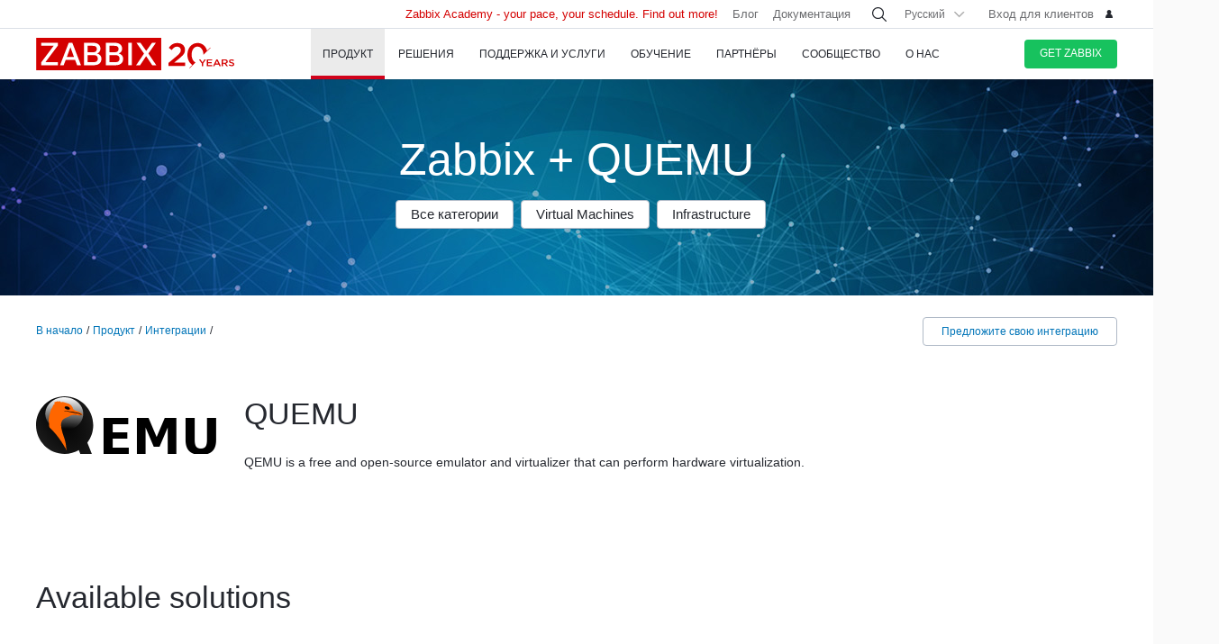

--- FILE ---
content_type: text/html
request_url: https://www.zabbix.com/ru/integrations/qemu
body_size: 17051
content:
<!DOCTYPE html>
<html lang='ru'>
 <head>
  
<meta charset="utf-8">
  
<title> QUEMU monitoring and integration with Zabbix</title>
  



<link rel="canonical" href="https://www.zabbix.com/ru/integrations/qemu" />
 
  

<link rel="alternate" hreflang='en' href="/integrations/qemu" />
<link rel="alternate" hreflang='ja' href="/jp/integrations/qemu" />
<link rel="alternate" hreflang='zh' href="/cn/integrations/qemu" /> 
<link rel="alternate" hreflang='es' href="/la/integrations/qemu" /> 
<link rel="alternate" hreflang="pt" href="/br/integrations/qemu" /> 
<link rel="alternate" hreflang="de" href="/de/integrations/qemu" /> 
<link rel="alternate" hreflang="fr" href="/fr/integrations/qemu" /> 
<link rel="alternate" hreflang="cz" href="/cz/integrations/qemu" /> 

	<script>
		window.PAGE_LANGUGAE = 'ru';
	</script>

	<!-- Google Tag Manager -->
<script>(function(w,d,s,l,i){w[l]=w[l]||[];w[l].push({'gtm.start':
new Date().getTime(),event:'gtm.js'});var f=d.getElementsByTagName(s)[0],
j=d.createElement(s),dl=l!='dataLayer'?'&l='+l:'';j.async=true;j.src=
'https://www.googletagmanager.com/gtm.js?id='+i+dl;f.parentNode.insertBefore(j,f);
})(window,document,'script','dataLayer','GTM-KRBT62P');</script>
<!-- End Google Tag Manager -->

<link rel="shortcut icon" href="https://assets.zabbix.com/img/favicon.ico"/>


<link href="https://assets.zabbix.com/dist/app.6a643f039fc56a1b32e1.css" rel="stylesheet" type="text/css">

<script src="https://assets.zabbix.com/dist/app.370c71c2703a2011462f.js"></script>

<meta name="format-detection" content="telephone=no">
<meta name="viewport" content="width=device-width, initial-scale=1, maximum-scale=1, user-scalable=no">
<meta name="theme-color" content="#23262D">

<link rel="apple-touch-icon" sizes="120x120" href="https://assets.zabbix.com/img/apple-touch-icon-120x120-precomposed.png">
<link rel="apple-touch-icon" sizes="76x76" href="https://assets.zabbix.com/img/apple-touch-icon-152x152-precomposed.png">
<link rel="apple-touch-icon" sizes="152x152" href="https://assets.zabbix.com/img/apple-touch-icon-152x152-precomposed.png">
<link rel="apple-touch-icon" sizes="180x180" href="https://assets.zabbix.com/img/apple-touch-icon-180x180-precomposed.png">


<link href="https://assets.zabbix.com/css/markup.css" rel="stylesheet" type="text/css">
  

</head>

<body class="with-header">
  
<!-- Google Tag Manager (noscript) -->
<noscript><iframe src="https://www.googletagmanager.com/ns.html?id=GTM-KRBT62P"
height="0" width="0" style="display:none;visibility:hidden"></iframe></noscript>
<!-- End Google Tag Manager (noscript) -->
  
<header id="header">

  	<div class="header-language" style="display: none">
    <div class="header-language__bar">
        <div class="w container">
            <form id="language" action="./">
                <div id="language_title" class="header-language__title">Выберите язык сайта по-умолчанию</div>
                <dl class="language-select">
                    <dt class="language-select__title">
                        <a id="language_toggle" class="js_autohide inherit language-select__anchor" href="#select" data-selector="#language_options">
                          <img class="language-select__icon" src="https://assets.zabbix.com/img/icons/flag_en.svg" alt="en">
                          English
                        </a>
                    </dt>
                    <dd id="language_options" class="language-select__dropdown hidden">
                        <ul class="language-select__list">
                            <li class="language-select__item">
                                <label class="language-select__label">
                                    <input class="language-select__input" type="radio" name="lang" value="jp">
                                    <img class="language-select__icon" src="https://assets.zabbix.com/img/icons/flag_jp.svg" alt="jp">
                                    日本語
                                </label>
                            </li>
                            <li class="language-select__item">
                                <label class="language-select__label">
                                    <input class="language-select__input" type="radio" name="lang" value="cn">
                                    <img class="language-select__icon" src="https://assets.zabbix.com/img/icons/flag_cn.svg" alt="cn">
                                    中文
                                </label>
                            </li>
                            <li class="language-select__item">
                                <label class="language-select__label">
                                    <input class="language-select__input" type="radio" name="lang" value="en">
                                    <img class="language-select__icon" src="https://assets.zabbix.com/img/icons/flag_en.svg" alt="en">
                                    English
                                </label>
                            </li>
                            <li class="language-select__item">
                                <label class="language-select__label">
                                    <input class="language-select__input" type="radio" name="lang" value="ru">
                                    <img class="language-select__icon" src="https://assets.zabbix.com/img/icons/flag_ru.svg" alt="ru">
                                    Русский
                                </label>
                            </li>
                          	<li class="language-select__item">
                                <label class="language-select__label">
                                    <input class="language-select__input" type="radio" name="lang" value="la">
                                    <img class="language-select__icon" src="https://assets.zabbix.com/img/icons/flag_es.svg" alt="la">
									Español&nbsp;(Latinoamérica)
                                </label>
                            </li>
                          	<li class="language-select__item">
                                <label class="language-select__label">
                                    <input class="language-select__input" type="radio" name="lang" value="br">
                                    <img class="language-select__icon" src="https://assets.zabbix.com/img/icons/flag_br.svg" alt="br">
                                    Português&nbsp;(América&nbsp;Latina)
                                </label>
                            </li>
                          
                          	<li class="language-select__item">
                                <label class="language-select__label">
                                    <input class="language-select__input" type="radio" name="lang" value="de">
                                    <img class="language-select__icon" src="https://assets.zabbix.com/img/icons/flags/21x15/svg/DE.svg" alt="de">
                                    Deutsch
                                </label>
                            </li>
                          	<li class="language-select__item">
                                <label class="language-select__label">
                                    <input class="language-select__input" type="radio" name="lang" value="fr">
                                    <img class="language-select__icon" src="https://assets.zabbix.com/img/icons/flags/21x15/svg/FR.svg" alt="fr">
                                    Français
                                </label>
                            </li>
                          	<li class="language-select__item">
                                <label class="language-select__label">
                                    <input class="language-select__input" type="radio" name="lang" value="cz">
                                    <img class="language-select__icon" src="https://assets.zabbix.com/img/icons/flags/21x15/svg/CZ.svg" alt="cz">
                                    Čeština
                                </label>
                            </li>
                        </ul>
                    </dd>
                </dl>
                <button type="button" id="language_button" class="button button-red button-s">Подтвердить</button>
            </form>
        </div>
    </div>
    <script>
        (function(){
            var translates = {
                en: {
                    title: 'Select a default site language',
                    button: 'Confirm'
                },
                ru: {
                    title: 'Выберите язык сайта по-умолчанию',
                    button: 'Подтвердить'
                },
                jp: {
                    title: 'デフォルトのサイト言語を選択してください',
                    button: '確認する'
                },
                cn: {
                    title: '选择默认的网站语言',
                    button: '确认'
                },
                la: {
                    title: 'Seleccione un idioma predeterminado del sitio',
                    button: 'Confirme'
                },
                br: {
                    title: 'Selecione um idioma padrão do site',
                    button: 'Confirme'
                },
                de: {
                    title: 'Select a default site language',
                    button: 'Confirm'
                },
                fr: {
                    title: 'Select a default site language',
                    button: 'Confirm'
                },
                cz: {
                    title: 'Select a default site language',
                    button: 'Confirm'
                },
            };
            var $toggle          = $('#language_toggle'),
                $dropdown        = $('#language_options'),
                $language_title  = $('#language_title'),
                $language_button = $('#language_button')

            $('#language_options input').click(function(event){
                var $input = $(this);

                $toggle.html($input.parent().text());
                $toggle.prepend($input.next('img').clone());
                $toggle.removeClass('active js_autohide');
                $dropdown.addClass('hidden');
                $language_title.text(translates[this.value].title);
                $language_button.text(translates[this.value].button);
            });
            $toggle.click(function(event){
                event.preventDefault();

                if ($toggle.hasClass('active')) {
                    $toggle.removeClass('active js_autohide');
                    $dropdown.addClass('hidden');
                } else {
                    $toggle.addClass('active js_autohide');
                    $dropdown.removeClass('hidden');
                }
            });
        })();
    </script>
</div>

	<div class="header-main">
		<a class="logo" href="/ru/index">Zabbix</a>
				<a class="js_nav action action-l i i-menu i-only hidden" href="#navigation"></a>
	</div>

	<div id="navigation" class="header-nav hidden">
		<div class="w">
			<nav class="nav-main">
				<ul class="nav-list">
                  
<style>
.nav-group .no-link p {
  color: #6b6c6f;
  font-size: 15px;
  text-decoration: none;
  line-height: 1.5;
}      
.nav-group .no-link span {
  line-height: 1.5;
}
.nav-group .rect.no-link {
    margin-top: 4px;
}
</style>
                  
<style>     
@media only screen and (min-width: 768px) {
.subnav-grid {
    padding: 24px 0 48px;
}
.subnav .rect {
    margin-top: 8px;
}
.training-courses.list .rect {
  margin-top: 8px;
}
.nav-group .rect>a>span {
    text-transform: none;
}
.nav-group .rect>span {
    color: #25282F;
  	font-size: 16px;
    text-transform: none;
}
.nav-group .rect>a {
    background: 0 0;
    padding: 4px 20px 5px 32px;
}
.nav-group li {
    padding: 6px 0 0;
  	margin-top: 12px;
}
.rect>a>span {
    height: 70px;
}
.rect-login>a:before {
	background-position: 5px -2px;
}
.nav-group [class*="rect-"] > a:before {
    content: "";
    display: inline-block;
    width: 20px;
    height: 20px;
    background-repeat: no-repeat;
    background-size: 20px auto;
  	background-image: url('https://assets.zabbix.com/img/icons/menu/20x20_sprite.svg');
  	background-position-x: 0;
}
  
	.nav-group .rect-industries > a:before {  background-position-y: 0px;}
	.nav-group .rect-demo > a:before {  background-position-y: -380px;}
	.nav-group .rect-cloud > a:before {  background-position-y: -120px;}
	.nav-group .rect-features > a:before {  background-position-y: -20px;}
	.nav-group .rect-integrations > a:before {  background-position-y: -280px;}
	.nav-group .rect-documentation > a:before {  background-position-y: -160px;}
	.nav-group .rect-enterprise-appliance > a:before {  background-position-y: -420px;}
	.nav-group .rect-case-studies > a:before {  background-position-y: -460px;}
	.nav-group .rect-enterprise-monitoring > a:before {  background-position-y: -240px;}
	.nav-group .rect-nis2 > a:before {  background-position-y: -400px;}
	.nav-group .rect-support > a:before {  background-position-y: -260px;}
	.nav-group .rect-msp > a:before {  background-position-y: -260px;}
	.nav-group .rect-prof-services > a:before {  background-position-y: -660px;}
	.nav-group .rect-login > a:before {  background-position-y: -420px;}
	.nav-group .rect-training-overview > a:before {  background-position-y: -480px;}
	.nav-group .rect-training-core > a:before {  background-position-y: -500px;}
	.nav-group .rect-training-user > a:before {  background-position-y: -600px;}
	.nav-group .rect-training-specialist > a:before {  background-position-y: -580px;}
	.nav-group .rect-training-professional > a:before {  background-position-y: -560px;}
	.nav-group .rect-training-expert > a:before {  background-position-y: -540px;}
	.nav-group .rect-training-extra > a:before {  background-position-y: -620px;}
	.nav-group .rect-training-upgrade > a:before {  background-position-y: -640px;}
	.nav-group .rect-training-exams > a:before {  background-position-y: -520px;}
	.nav-group .rect-training > a:before {  background-position-y: -420px;}
	.nav-group .rect-training_x01_api > a:before {  background-position-y: -740px;}
	.nav-group .rect-training_x02_preprocessing > a:before {  background-position-y: -680px;}
	.nav-group .rect-training_x03_security > a:before {  background-position-y: -760px;}
	.nav-group .rect-training_x04_problem_detection > a:before {  background-position-y: -700px;}
	.nav-group .rect-training_x05_snmp > a:before {  background-position-y: -720px;}
	.nav-group .rect-training_x06_database > a:before {  background-position-y: -780px;}
	.nav-group .rect-training_x07_visualization > a:before {  background-position-y: -820px;}
	.nav-group .rect-training-exam-apply > a:before {  background-position-y: -800px;}
	.nav-group .rect-training-academy > a:before {  background-position-y: -840px;}
	.nav-group .rect-webinar > a:before {  background-position-y: -420px;}
	.nav-group .rect-partners > a:before {  background-position-y: -340px;}
	.nav-group .rect-become-partner > a:before {  background-position-y: -360px;}
	.nav-group .rect-partners-map > a:before {  background-position-y: -200px;}
	.nav-group .rect-distributors > a:before {  background-position-y: -220px;}
	.nav-group .rect-community > a:before {  background-position-y: -340px;}
	.nav-group .rect-events > a:before {  background-position-y: -300px;}
	.nav-group .rect-newsletter > a:before {  background-position-y: -180px;}
	.nav-group .rect-forum > a:before {  background-position-y: -100px;}
	.nav-group .rect-blog > a:before {  background-position-y: -460px;}
	.nav-group .rect-webinars > a:before {  background-position-y: -380px;}
	.nav-group .rect-bugs_features > a:before {  background-position-y: -420px;}
	.nav-group .rect-contribution > a:before {  background-position-y: -40px;}
	.nav-group .rect-developers > a:before {  background-position-y: -140px;}
	.nav-group .rect-education > a:before {  background-position-y: -480px;}
	.nav-group .rect-company > a:before {  background-position-y: -80px;}
	.nav-group .rect-pr > a:before {  background-position-y: -380px;}
	.nav-group .rect-customers > a:before {  background-position-y: -220px;}
	.nav-group .rect-privacy > a:before {  background-position-y: -400px;}
	.nav-group .rect-trademark > a:before {  background-position-y: -320px;}
	.nav-group .rect-strategic-partnership > a:before {  background-position-y: -420px;}
	.nav-group .rect-contact > a:before {  background-position-y: -440px;}
	.nav-group .rect-career > a:before {  background-position-y: -60px;}

.nav-group .menu-tag-red, .footer .menu-tag-red  {
  color: #FFF;
  font-size: 14px;
  font-family: GothamProRegular, sans-serif;
  line-height: 24px;
  border-radius: 4px;
  background: #D40000;
  padding: 2px 6px;
}
.footer .menu-tag-red  {
  font-size: 12px;
  line-height: 20px;
}
.nav-group dd.space-left {
  padding-left: 32px;
}

.nav-group .rect.hoverable:hover {
  background: #fff;
  border-radius: 4px;
  margin: 0 16px 0 -12px;
  padding: 4px 04px 12px;
  position: relative;
  display: inline-block;
}
.nav-group .rect.hoverable, .nav-group .rect.hoverable:hover {
  margin: 0 16px 0 -12px;
  padding: 4px 0 4px 12px;
}
.nav-group .rect.hoverable.active::after,
.nav-group .rect.hoverable:hover::after
  {
  content: "";
  position: absolute;
  top: 50%;
  right: -20px;                   
  transform: translateY(-50%);
  width: 0;
  height: 0;
  border-top: 20px solid transparent;
  border-bottom: 20px solid transparent;
  border-left: 20px solid #ffffff; 
}

.nav-group .rect.hoverable.active  {
  background: #fff;
  border-radius: 4px;
  margin: 0 16px 0 -12px;
  padding: 4px 0 4px 12px;
  position: relative;
  display: inline-block;
}
.nav-group.active {
 background: #fff;
  border-radius: 4px;
  margin: -4px 0 0 -12px;
  padding: 4px 4px 4px 12px;
}
}
</style>
                  
					<li class="nav-item hoverable">
						<a class="js_nav_anchor nav-anchor with-subnav nav-anchor-active" href="/ru/features">
							<span>Продукт</span>
						</a>                      
						<div class="subnav hidden">
							<div class="w">
								<div class="grid subnav-grid">
                                  
                                  										                                  	                                  
									<div class="span span-5 tablet-span-6"> 
										<dl class="nav-group"> 
											<div class="rect no-link mobile-hidden">
                                                  <span>Explore Zabbix</span>
                                        	</div>
											<div class="rect rect-demo">
                                            	<a href="/ru/demo" class="red">
                                                  <span>Zabbix Overview & Demo</span>
                                                  <p>Get a quick technical overview of Zabbix and watch a demo</p>
                                              	</a>
                                        	</div>
											<div class="rect rect-cloud">
                                            	<a href="/ru/cloud" class="red">
                                                  <span>Zabbix Cloud&nbsp;<span class="menu-tag-red">Free trial</span></span>
                                                  <p>Deploy a Zabbix instance with only a few clicks</p>
                                              	</a>
                                        	</div>
											<div class="rect rect-features">
                                            	<a href="/ru/features" class="red">
                                                  <span>Функции Zabbix</span>
                                                  <p>Узнайте, как Zabbix собирает, обрабатывает и визуализирует данные</p>
                                              	</a>
                                        	</div>
											<div class="rect rect-integrations">
                                            	<a href="/ru/integrations" class="red">
                                                  <span>Интеграции</span>
                                                  <p>Изучите список шаблонов мониторинга и интеграций</p>
                                              	</a>
                                        	</div>
											<div class="rect rect-documentation">
                                            	<a href="/ru/manuals" class="red">
                                                  <span>Документация</span>
                                                  <p>Руководство по установке, настройке и запуску Zabbix</p>
                                              	</a>
                                        	</div>
										</dl>
									</div>
                                  										<div class="span span-3 tablet-span-6">
										<dl class="nav-group">
                                          	<div class="rect no-link mobile-hidden">
                                                  <span>Возможности</span>
                                                                                          	</div>

                                                  <dd>
                                                      <ul>
                                                          <li><a href="/ru/network_monitoring">Network</a></li>
                                                          <li><a href="/ru/server_monitoring">Server</a></li>
                                                          <li><a href="/ru/cloud_monitoring">Cloud</a></li>
                                                          <li><a href="/ru/container_monitoring">Container</a></li>
                                                          <li><a href="/ru/vmware_monitoring">VMware</a></li>
                                                          <li><a href="/ru/windows_monitoring">Windows</a></li>
                                                          <li><a href="/ru/iot_monitoring">IoT</a></li>
                                                          <li><a href="/ru/log_monitoring">Log</a></li>
                                                          <li><a href="/ru/integrations?cat=applications">Applications</a></li>
                                                          <li><a href="/ru/integrations?cat=services">Services</a></li>
                                                          <li><a href="/ru/integrations?cat=databases">Database</a></li>
                                                          <li><a href="/ru/capabilities">All capabilities</a></li>
                                                      </ul>
                                                  </dd>

										</dl>
									</div>
									<div class="span span-3 tablet-span-4">
										<dl class="nav-group">
                                          	<div class="rect no-link mobile-hidden">
                                                  <span>О продукте</span>
                                                                                          	</div>
											<dd>
												<ul>
                                                  														<li><a href="/ru/whats_new_7_4">What's new in Zabbix 7.4</a></li>
													<li><a href="/ru/release_notes">Заметки о выпуске</a></li>
													<li><a href="/ru/screenshots">Снимки экрана</a></li>
													<li><a href="/ru/requirements">Требования к системе</a></li>
													<li><a href="/ru/life_cycle_and_release_policy">Жизненный цикл и политика релизов</a></li>
                                                  	<li><a href="/ru/zabbix_security_policy">Политика безопасности</a></li>
                                                  	<li><a href="/ru/security_advisories">Советы по безопасности и CVE</a></li>
													<li><a href="/ru/roadmap">План развития</a></li>
																										<li><a href="/ru/license">Лицензия</a></li>
                                                  	<li><a href="https://support.zabbix.com/secure/Dashboard.jspa">Баги и новая функциональность</a></li>
												</ul>
											</dd>
										</dl>
									</div>
                                    <div class="span span-5 tablet-hidden mobile-hidden">
                                          <style>
.menu-banner {
  border-radius: 4px;
  background: #FFF;
  margin-top: 16px;
  padding: 24px;
  font-size: 16px;
}
.menu-banner h4 {
  font-size: 16px;
}
.menu-banner img {
  margin: 24px 0;
}
</style>

<div>



    
        
        
        
    		  <div> <!-- all countries: show::  ignore:: -->
					
			<div class="menu-banner text">

													              	              		<h4 class="b">Zabbix 7.4 - Less work. More depth.</h4>
Upgrade to the latest version.
				              
      			      					              			      			              
				<a href="/ru/whats_new_7_4">
				  <img width="330" src="https://assets.zabbix.com/img/banners//7.4/zabbix_7_4_design-concept_menu.svg" alt="What’s new →">
				</a>
								  <a href="/ru/whats_new_7_4">What’s new →</a>
							</div>
		  </div> 
        
    
</div>
                                    </div> 
								</div>
								<ul class="grid subbar hidden desktop-hidden mobile-hidden">
									<li class="span span-8"><a href="/ru/download"><span class="s s-download">Скачать Zabbix</span></a></li>
									<li class="span span-8"><a href="/ru/features">Обзор продукта</a></li>
								</ul>
							</div>
						</div>
					</li>
                  
                  
                  
<li class="nav-item hoverable">
						<a class="js_nav_anchor nav-anchor with-subnav " href="/ru/solutions">
							<span>Решения</span>
						</a>
						<div class="subnav hidden">
							<div class="w">
								<div class="grid subnav-grid">
									<div class="span span-5 tablet-span-8"> 
										<dl class="nav-group"> 
											<div class="rect rect-case-studies">
                                            	<a href="/ru/case_studies" class="red">
                                                  <span>Опыт клиентов</span>
                                                  <p>Вдохновляющие примеры внедрения Zabbix другими компаниями</p>
                                              	</a>
                                        	</div>
											<div class="rect rect-enterprise-monitoring">
                                            	<a href="/ru/enterprise_monitoring" class="red">
                                                  <span>Крупные инфраструктуры</span>
                                                  <p>Zabbix - решение корпоративного уровня, оптимизированное для высокой производительности и безопасности</p>
                                              	</a>
                                        	</div>
											<div class="rect rect-nis2">
                                            	<a href="/ru/nis2" class="red">
                                                  <span>NIS2 Compliance</span>
                                                  <p>How Zabbix helps meet the latest security standards</p>
                                              	</a>
                                        	</div>
										</dl>
									</div>
									
									<div class="span span-5 tablet-span-8">
										<dl class="nav-group">

											<div class="rect no-link mobile-hidden">
                                                <span>Solutions for Your Industry</span>
                                                <p>Zabbix helps customers across multiple verticals provide consistent, quality service</p>
                                        	</div>
                                          
                                            <dd class="">
                                                <ul>
                                                    <li><a href="/ru/banking_and_finance">Банки и финансы</a></li>
                                                    <li><a href="/ru/energy_and_chemicals">Химическая и Энергетика</a></li>
                                                    <li><a href="/ru/healthcare_and_medicine">Здравоохранение</a></li>
                                                    <li><a href="/ru/broadcasting_and_telecom">IT и Телекоммуникации</a></li>
                                                  	<li><a href="/ru/it">Information Technology</a></li>
                                                    <li><a href="/ru/retail">Торговля</a></li>
                                                    <li><a href="/ru/aerospace">Аэрокосмическая</a></li>
                                                    <li><a href="/ru/education">Образование</a></li>
                                                    <li><a href="/ru/government">Госуправление</a></li>
                                                    <li><a href="/ru/marketing">Маркетинг</a></li>
                                                  	<li><a href="/ru/solutions">All industries</a></li>
                                                </ul>
                                            </dd>
										</dl>
									</div>
									<div class="span span-1 tablet-span-1">
                                  	</div>
                                  	                                      <div class="span span-5 tablet-hidden mobile-hidden">
                                        	<style>
.menu-banner {
  border-radius: 4px;
  background: #FFF;
  margin-top: 16px;
  padding: 24px;
  font-size: 16px;
}
.menu-banner h4 {
  font-size: 16px;
}
.menu-banner img {
  margin: 24px 0;
}
</style>

<div>



    
        
        
        
        
    		  <div> <!-- all countries: show::  ignore:: -->
					
			<div class="menu-banner text">

													              	              		<h4 class="b">
Try Zabbix Cloud with a free trial
</h4>
Deploy Zabbix easily!
				              
      			      					              			      			              
				<a href="/ru/cloud">
				  <img width="330" src="https://assets.zabbix.com/img/banners/cloud_menu_320x185.png" alt="Find out more →">
				</a>
								  <a href="/ru/cloud">Find out more →</a>
							</div>
		  </div> 
    
</div>
                                      </div> 
                                  	                                  
								</div>
								<ul class="grid subbar hidden desktop-hidden mobile-hidden">
									<li class="span span-8"><a href="/ru/download"><span class="s s-download">Скачать Zabbix</span></a></li>
									<li class="span span-8"><a href="/ru/features">Обзор продукта</a></li>
								</ul>
							</div>
						</div>
					</li>
                  
                  
<li class="nav-item hoverable">
						<a class="js_nav_anchor nav-anchor with-subnav " href="/ru/services">
							<span>Поддержка и Услуги</span>
						</a>
						<div class="subnav hidden">
							<div class="w">
								<div class="grid subnav-grid">
                                  


									<div class="span span-5 tablet-span-8">
										<dl class="nav-group">
                                        	<div class="rect rect-prof-services">
                                            	<a href="/ru/services" class="red">
                                                  <span>Все услуги</span>
                                                  <p>Широкий выбор профессиональных услуг - от консалтинга до решения "под ключ"</p>
                                              	</a>
                                        	</div>
											<dd class="space-left">
												<ul>
													<li><a href="/ru/consulting">Консалтинг</a></li>
													<li><a href="/ru/turn_key_solution">Решения «под ключ»</a></li>
													<li><a href="/ru/template_building_services">Создание шаблонов</a></li>
													<li><a href="/ru/upgrade_services">Обновление</a></li>
													<li><a href="/ru/development_services">Услуги разработки</a></li>
																										<li><a href="/ru/integration_services">Услуги интеграции</a></li>
                                                  	<li><a href="/ru/migration_services">Migration</a></li>
												</ul>
											</dd>
										</dl>
									</div>
                                  	<div class="span span-1 tablet-hidden">
                                  	</div>
									<div class="span span-5 tablet-span-8"> 
										<dl class="nav-group"> 
											<div class="rect rect-support">
                                            	<a href="/ru/support" class="red">
                                                  <span>Техническая поддержка&nbsp;<span class="menu-tag-red">24/7 help</span></span>
                                                  <p>Положитесь на оперативную помощь и устранение проблем технической командой Zabbix</p>
                                              	</a>
                                                                                        	</div>
										</dl>
										<dl class="nav-group"> 
											<div class="rect rect-prof-services">
                                            	<a href="/ru/msp" class="red">
                                                  <span>Zabbix for MSP</span>
                                                  <p>Zabbix as a technical support service for Managed Service Providers</p>
                                              	</a>

                                        	</div>
                                            <dd class="space-left">
                                                <ul>
                                                    <li><a href="/ru/msp#support_tiers">Technical Support for MSP</a></li>
                                                </ul>
                                            </dd>
										</dl>
									</div>
                                  	<div class="span span-1 tablet-hidden">
                                  	</div>
									<div class="span span-4 tablet-hidden">
										<div class="rect rect-login tablet-hidden" style="margin-top: 16px;">
											<a href="https://support.zabbix.com/servicedesk" class="red"><span>Вход для клиентов</span></a>
										</div>
									</div>
                                    								</div>
								<ul class="grid subbar hidden desktop-hidden mobile-hidden">
									<li class="span span-8"><a href="/ru/download"><span class="s s-download">Скачать Zabbix</span></a></li>
									<li class="span span-8"><a href="/ru/features">Обзор продукта</a></li>
								</ul>
							</div>
						</div>
					</li>
                  
                  
<li class="nav-item hoverable training">
						<a class="js_nav_anchor nav-anchor with-subnav " href="/ru/training">
							<span>Обучение</span>
						</a>
						<div class="subnav hidden">
							<div class="w">
								<div class="grid subnav-grid">
									<div class="span span-5 tablet-span-5"> 
										<dl class="nav-group"> 
                                            <div class="rect rect-training-overview">
                                                <a href="/ru/training" class="red">
                                                  <span>Обзор курсов</span>
                                                  <p>Освойте мониторинг с Zabbix под руководством опытного тренера</p>
                                                </a>
                                            </div>
                                            <dd class="space-left">
                                                <ul>
                                                    <li><a href="/ru/training?full_list=true#training_schedule">Расписание</a></li>
                                                                                                                                                                                                                                                                        <li><a href="/ru/training#faq">Часто задаваемые вопросы</a></li>
                                                    <li><a href="/ru/certificate_check">Проверка сертификата</a></li>
                                                    <li><a href="/ru/forms/training_application_form">Записаться на курс</a></li>
                                                </ul>
                                            </dd>
                                      	</dl>
                                      	<dl class="nav-group"> 
                                            <div class="rect rect-training-academy">
                                                <a href="https://academy.zabbix.com" class="red" target="_blank">
                                                  <span>Zabbix Academy&nbsp;<span class="menu-tag-red">New</span></span>
                                                  <p>Your pace. Your schedule. Learn Zabbix your way.</p>
                                                </a>
                                            </div>
										</dl>
									</div>

                                  	<div class="span span-1 tablet-hidden"> 
                                  	</div>
                                  
									                                    <div class="span span-5 tablet-span-5 training-groups" >
                                      <dl class="nav-group">
                                        <div class="rect hoverable rect-training-core active">
                                          <a href="/ru/training_courses_core" class="red">
                                            <span>Курсы</span>
                                            <p>Многоуровневая программа дает пошаговые практические знания</p>
                                          </a>
                                        </div>
                                        <div class="rect hoverable rect-training-upgrade ">
                                          <a href="/ru/training_courses_upgrade" class="red">
                                            <span>Upgrade Courses</span>
                                            <p>Get up to speed with the latest Zabbix LTS features in just one day</p>
                                          </a>
                                        </div>
                                        <div class="rect hoverable rect-training-extra ">
                                          <a href="/ru/training_courses_extra" class="red">
                                            <span>Спецкурсы</span>
                                            <p>Однодневные интенсивы для глубокого изучения одной конкретной темы</p>
                                          </a>
                                        </div>
                                        <div class="rect hoverable rect-training-exams">
                                          <a href="/ru/exams" class="red">
                                            <span>Экзамены</span>
                                            <p>Подтвердите свои знания, пройдя тест и получив официальный сертификат</p>
                                          </a>
                                        </div>
                                      </dl>
                                    </div>

                                    <div class="span span-5 tablet-hidden mobile-hidden training-banner">
                                        <style>
.menu-banner {
  border-radius: 4px;
  background: #FFF;
  margin-top: 16px;
  padding: 24px;
  font-size: 16px;
}
.menu-banner h4 {
  font-size: 16px;
}
.menu-banner img {
  margin: 24px 0;
}
</style>

<div>



    
        
    		  <div> <!-- all countries: show::  ignore:: -->
					
			<div class="menu-banner text">

													              	              		<h4 class="b">
Zabbix Academy is launched!
</h4>
Your pace. Your schedule.
				              
      			      					              			      			              
				<a href="https://academy.zabbix.com">
				  <img width="330" src="https://assets.zabbix.com/img/banners/academy_320x185.jpg" alt="Find out more →">
				</a>
								  <a href="https://academy.zabbix.com">Find out more →</a>
							</div>
		  </div> 
        
        
        
    
</div>
                                    </div>
                                  
																		<div class="span span-5 tablet-span-6 training-courses list">
                                      
										<dl class="nav-group rect-training-core hidden ">
                                          	<div class="rect rect-training-user">
                                                <a href="/ru/training_user" class="red">
                                                  <span>Сертифицированный пользователь</span>
                                                  <p>The first step on the Zabbix training ladder</p>
                                                </a>
                                          	</div>
                                          	<div class="rect rect-training-specialist">
                                                <a href="/ru/training_specialist" class="red">
                                                  <span>Сертифицированный специалист&nbsp;<span class="menu-tag-red">Popular</span></span>
                                                  <p>Perfect for techies managing
Zabbix instances</p>
                                                </a>
                                          	</div>
                                          	<div class="rect rect-training-professional">
                                                <a href="/ru/training_professional" class="red">
                                                  <span>Сертифицированный профессионал</span>
                                                  <p>Boost your utilization
and configuration skills</p>
                                                </a>
                                          	</div>
                                          	<div class="rect rect-training-expert">
                                                <a href="/ru/training_expert" class="red">
                                                  <span>Сертифицированный эксперт</span>
                                                  <p>When you think you know
Zabbix inside and out</p>
                                                </a>
                                          	</div>
                                      	</dl>
                                      
                                      	<dl class="nav-group rect-training-upgrade hidden">
                                          	<div class="rect rect-training-specialist">
                                                <a href="/ru/training_specialist_upgrade" class="red">
                                                  <span>Сертифицированный специалист - Upgrade</span>
                                                  <p>For Certified Specialists who want to keep up with new releases</p>
                                                </a>
                                          	</div>
                                          	<div class="rect rect-training-professional">
                                                <a href="/ru/training_professional_upgrade" class="red">
                                                  <span>Сертифицированный профессионал - Upgrade</span>
                                                  <p>Merge the top features from ZCS and ZCP upgrades</p>
                                                </a>
                                          	</div>
                                          	<div class="rect rect-training-expert">
                                                <a href="/ru/training_expert_upgrade" class="red">
                                                  <span>Certified Expert Upgrade</span>
                                                  <p>Keep your Zabbix Certified Expert certificate up to date</p>
                                                </a>
                                          	</div>
                                      	</dl>
                                          
                                      	<dl class="nav-group rect-training-extra hidden">
											<div class="rect rect-training_x07_visualization">
                                                <a href="/ru/training_x07_visualization" class="red">
                                                  <span>Mastering Zabbix graphs and dashboards&nbsp;<span class="menu-tag-red">New</span></span>
                                                </a>
                                          	</div>
											<div class="rect rect-training_x06_database">
                                                <a href="/ru/training_x06_database" class="red">
                                                  <span>Database Monitoring</span>
                                                </a>
                                          	</div>
                                          	<div class="rect rect-training_x02_preprocessing">
                                                <a href="/ru/training_x02_preprocessing" class="red">
                                                  <span>Улучшенная предобработка значений в Zabbix</span>
                                                </a>
                                          	</div>
                                          	<div class="rect rect-training_x04_problem_detection">
                                                <a href="/ru/training_x04_problem_detection" class="red">
                                                  <span>Комплексное обнаружение проблем и аномалий с помощью Zabbix</span>
                                                </a>
                                          	</div>                                          
                                          	<div class="rect rect-training_x05_snmp">
                                                <a href="/ru/training_x05_snmp" class="red">
                                                  <span>SNMP Monitoring</span>
                                                </a>
                                          	</div>
                                          	<div class="rect rect-training_x01_api">
                                                <a href="/ru/training_x01_api" class="red">
                                                  <span>Автоматизация и интеграция с Zabbix API</span>
                                                </a>
                                          	</div>
                                          	<div class="rect rect-training_x03_security">
                                                <a href="/ru/training_x03_security" class="red">
                                                  <span>Расширенное управление безопасностью в Zabbix</span>
                                                </a>
                                          	</div>
                                      	</dl>
                                          
										<dl class="nav-group rect-training-exams bottom">
                                          	<div class="rect rect-training-user">
                                                <a href="/ru/exam_zcu" class="red">
                                                  <span>Сертифицированный пользователь</span>
                                                </a>
                                          	</div>
                                          	<div class="rect rect-training-specialist">
                                                <a href="/ru/exam_zcs" class="red">
                                                  <span>Сертифицированный специалист</span>
                                                </a>
                                          	</div>
                                          	<div class="rect rect-training-professional">
                                                <a href="/ru/exam_zcp" class="red">
                                                  <span>Сертифицированный профессионал</span>
                                                </a>
                                          	</div>
                                          	<div class="rect rect-training-exam-apply">
                                                <a href="/ru/forms/training_exam_application_form" class="red">
                                                  <span>Записаться на экзамен</span>
                                                </a>
                                          	</div>
                                      	</dl>

									</div>

								</div>
								<ul class="grid subbar hidden desktop-hidden mobile-hidden">
									<li class="span span-8"><a href="/ru/download"><span class="s s-download">Скачать Zabbix</span></a></li>
									<li class="span span-8"><a href="/ru/features">Обзор продукта</a></li>
								</ul>
							</div>
						</div>
					</li>


<script>

/* Show / hide course lists on hover ---------------------------------------- */
document.addEventListener('DOMContentLoaded', () => {

  const leftColumn      = document.querySelector('.training-groups');
  const coursesListWrap = document.querySelector('.training-courses.list');
  if (!leftColumn || !coursesListWrap) return;

  const leftCards       = leftColumn.querySelectorAll('.rect.hoverable');
  const defaultCard     = leftCards[0];
  const allCourseLists  = coursesListWrap.querySelectorAll('dl.nav-group');

  // NEW: banner element to toggle
  const trainingBanner  = document.querySelector('.span.span-5.tablet-hidden.mobile-hidden.training-banner');

  // Helpers

  // Set wrapper vertical-align according to the active <dl>
  const updateWrapperAlign = (activeDl) => {
    if (!activeDl) return;                       // safety guard
    if (activeDl.classList.contains('bottom')) {
      coursesListWrap.style.verticalAlign = 'bottom';
    } else {
      coursesListWrap.style.verticalAlign = 'top';
    }
  };

  const clearActiveCards = () =>
    leftCards.forEach(c => c.classList.remove('active'));

  const hideAllLists = () =>
    allCourseLists.forEach(dl => {
      dl.classList.add('hidden');
      dl.classList.remove('active');
    });

  const showDefault = () => {
    hideAllLists();
    leftCards.forEach(card => card.classList.remove('active'));
    // NEW: reveal banner when returning to default state
    if (trainingBanner) trainingBanner.classList.remove('hidden');
  };
  showDefault();

  // Hover logic for cards in the left column
  leftCards.forEach(card => {
    card.addEventListener('pointerenter', () => {
      const marker = [...card.classList].find(c => c.startsWith('rect-training-'));
      if (!marker) return;

      clearActiveCards();
      card.classList.add('active');

      hideAllLists();
      const targetDl = coursesListWrap.querySelector(`dl.${marker}`);
      if (targetDl) {
        targetDl.classList.remove('hidden');
        targetDl.classList.add('active');
        updateWrapperAlign(targetDl);
      }

      // NEW: hide banner while hovering any .rect.hoverable
      if (trainingBanner) trainingBanner.classList.add('hidden');
    });
  });

  // Restore default ONLY when pointer is outside BOTH columns
  const restoreDefaultIfNeeded = () => {
    setTimeout(() => {
      const overLeft  = leftColumn.matches(':hover');
      const overRight = coursesListWrap.matches(':hover');
      if (!overLeft && !overRight) showDefault(); // showDefault will also unhide the banner
    }, 0);
  };

  leftColumn.addEventListener('mouseleave',      restoreDefaultIfNeeded);
  coursesListWrap.addEventListener('mouseleave', restoreDefaultIfNeeded);
});
</script>

                  
<li class="nav-item hoverable">
						<a class="js_nav_anchor nav-anchor with-subnav " href="/ru/partners">
							<span>Партнёры</span>
						</a>
						<div class="subnav hidden">
							<div class="w">
								<div class="grid subnav-grid">
									<div class="span span-5 tablet-span-8"> 
										<dl class="nav-group"> 
                                        <div class="rect rect-partners">
                                                                                            <a href="/ru/partners" class="red"><span>Партнёрская программа</span><p>Партнерская сеть, обеспечивающая поддержку и обучение по всему миру</p></a>
                                                                                    </div>
                                        <div class="rect rect-become-partner">
                                            <a href="/ru/partnership" class="red">
                                              <span>Станьте партнёром</span>
                                              <p>Присоединяйтесь и получите международно признанный статус и поддержку от Zabbix</p>
                                            </a>
                                        </div>
                                        <dd class="space-left">
                                            <ul>
                                                <li><a href="/ru/forms/become_partner">Partner Application form</a></li>
                                            </ul>
                                        </dd> 
										</dl>
                                      
									</div>
                                  	<div class="span span-1 tablet-hidden">
                                  	</div>
									<div class="span span-5 tablet-span-8"> 
										<dl class="nav-group"> 
                                        
                                                                                  	<div class="rect rect-partners-map">
                                            	<a href="/ru/partners#map_of_partners" class="red"><span>Карта партнёров</span><p>Используйте геокарту, чтобы найти ближайшего партнера Zabbix</p></a>
                                          	</div>
                                                                                  
                                        <dd class="space-left">
                                            <ul>
                                                <li><a href="/ru/partners#partners_list">Find a partner</a></li>
                                              	<li class="mobile-hidden"></li>
                                            </ul>
                                        </dd> 
                                          
                                        <div class="rect rect-distributors">
                                            <a href="/ru/distributors" class="red">
                                              <span>Дистрибьютеры</span>
                                              <p>Поддержка Zabbix в укреплении позиций компании на новых рынках</p>
                                            </a>
                                        </div>
										</dl>
									</div>
                                    <div class="span span-5 tablet-hidden mobile-hidden">
                                       	<style>
.menu-banner {
  border-radius: 4px;
  background: #FFF;
  margin-top: 16px;
  padding: 24px;
  font-size: 16px;
}
.menu-banner h4 {
  font-size: 16px;
}
.menu-banner img {
  margin: 24px 0;
}
</style>

<div>



    
        
        
    		  <div> <!-- all countries: show::  ignore:: -->
					
			<div class="menu-banner text">

													              	              		<h4 class="b">
Become a Zabbix Partner
</h4>
Extend our global network
				              
      			      					              			      			              
				<a href="/ru/partnership">
				  <img width="330" src="https://assets.zabbix.com/img/banners/og/partners2_menu_320x185.jpg" alt="Apply →">
				</a>
								  <a href="/ru/partnership">Apply →</a>
							</div>
		  </div> 
        
        
    
</div>
                                  	</div>
								</div>
								<ul class="grid subbar hidden desktop-hidden mobile-hidden">
									<li class="span span-8"><a href="/ru/download"><span class="s s-download">Скачать Zabbix</span></a></li>
									<li class="span span-8"><a href="/ru/features">Обзор продукта</a></li>
								</ul>
							</div>
						</div>
					</li>

<li class="nav-item hoverable">
						<a class="js_nav_anchor nav-anchor with-subnav " href="/ru/community">
							<span>Сообщество</span>
						</a>
						<div class="subnav hidden">
							<div class="w">
								<div class="grid subnav-grid">

									<div class="span span-5 tablet-span-8"> 
										<dl class="nav-group"> 
                                            <div class="rect no-link mobile-hidden">
                                                  <span>Community Engagement</span>
                                            </div>
											<div class="rect rect-forum">
                                            	<a href="https://www.zabbix.com/forum" class="red">
                                                  <span>Форум</span>
                                                  <p>Присоединяйтесь к сотням активных пользователей, учитесь и помогайте другим</p>
                                              	</a>
                                        	</div>
											<div class="rect rect-contribution">
                                            	<a href="/ru/contribute" class="red">
                                                  <span>Contribute to Zabbix</span>
                                                  <p>Engage with Zabbix - submit plugins, localize content, and more</p>
                                              	</a>
                                        	</div>
											<div class="rect rect-developers">
                                            	<a href="/ru/developers" class="red">
                                                  <span>Разработчики</span>
                                                  <p>Узнайте, как вы можете сделать вклад в разработку Zabbix</p>
                                              	</a>
                                        	</div>
											<div class="rect rect-education">
                                            	<a href="/ru/educational_movement" class="red">
                                                  <span>Educational Movement</span>
                                                  <p>Support for students, professors, and universities</p>
                                              	</a>
                                        	</div>
											<div class="rect rect-community">
                                            	<a href="/ru/community" class="red">
                                                  <span>Сообщество</span>
                                                  <p>Общайтесь с сообществом и совершенствуйте свои знания о Zabbix</p>
                                              	</a>
                                        	</div>
										</dl>
									</div>

									<div class="span span-5 tablet-span-8"> 
										<dl class="nav-group">
											<div class="rect no-link mobile-hidden">
                                                  <span>Learning & Updates</span>
                                            </div>
											<div class="rect rect-events">
                                            	<a href="/ru/events" class="red">
                                                  <span>Мероприятия&nbsp;<span class="menu-tag-red">Meet us</span></span>
                                                  <p>Участвуйте в онлайн и офлайн мероприятиях Zabbix на разных языках</p>
                                              	</a>
                                        	</div>
                                          	<div class="rect rect-webinars">
                                            	<a href="/ru/webinars" class="red">
                                                  <span>Webinars</span>
                                                  <p>Присоединяйтесь к бесплатным вебинарам на разных языках на разные темы о Zabbix</p>
                                              	</a>
                                          	</div>
											<div class="rect rect-blog">
                                            	<a href="https://blog.zabbix.com/" class="red">
                                                  <span>Блог</span>
                                                  <p>Читайте технические инструкции, примеры из практики и обзоры новых функций</p>
                                              	</a>
                                        	</div>
											<div class="rect rect-newsletter">
                                            	<a href="/ru/subscribe" class="red">
                                                  <span>Новостная рассылка</span>
                                                  <p>Подпишитесь на рассылку новостей Zabbix и будьте в курсе последних событий.</p>
                                              	</a>
                                        	</div>

																					</dl>
									</div>
                                  	<div class="span span-1 tablet-hidden">
                                  	</div>
                                    <div class="span span-5 tablet-hidden mobile-hidden">
                                        <style>
.menu-banner {
  border-radius: 4px;
  background: #FFF;
  margin-top: 16px;
  padding: 24px;
  font-size: 16px;
}
.menu-banner h4 {
  font-size: 16px;
}
.menu-banner img {
  margin: 24px 0;
}
</style>

<div>



    
        
    		  <div> <!-- all countries: show::  ignore:: -->
					
			<div class="menu-banner text">

													              	              		<h4 class="b">
Zabbix Academy is launched!
</h4>
Your pace. Your schedule.
				              
      			      					              			      			              
				<a href="https://academy.zabbix.com">
				  <img width="330" src="https://assets.zabbix.com/img/banners/academy_320x185.jpg" alt="Find out more →">
				</a>
								  <a href="https://academy.zabbix.com">Find out more →</a>
							</div>
		  </div> 
        
        
        
    
</div>
                                    </div>
								</div>
								<ul class="grid subbar hidden desktop-hidden mobile-hidden">
									<li class="span span-8"><a href="/ru/download"><span class="s s-download">Скачать Zabbix</span></a></li>
									<li class="span span-8"><a href="/ru/features">Обзор продукта</a></li>
								</ul>
							</div>
						</div>
					</li>

<li class="nav-item hoverable">
						<a class="js_nav_anchor nav-anchor with-subnav " href="/ru/about">
							<span>О нас</span>
						</a>
						<div class="subnav hidden">
							<div class="w">
								<div class="grid subnav-grid">

									<div class="span span-5 tablet-span-8"> 
										<dl class="nav-group"> 
                                            <div class="rect no-link mobile-hidden">
                                                  <span>Policies & Media</span>
                                            </div>
											<div class="rect rect-pr">
                                            	<a href="/ru/pressroom" class="red">
                                                  <span>Пресс-релизы</span>
                                                  <p>Ознакомьтесь с новыми партнерами, релизами и важными событиями</p>
                                              	</a>
                                        	</div>
											<div class="rect rect-trademark">
                                            	<a href="/ru/trademark" class="red">
                                                  <span>Товарно-знаковая политика</span>
                                                  <p>Логотип Zabbix и его использование</p>
                                              	</a>
                                        	</div>
											<div class="rect rect-privacy">
                                            	<a href="/ru/privacy_policy" class="red">
                                                  <span>Политика конфиденциальности</span>
                                                  <p>Изучите юридическую часть</p>
                                              	</a>
                                        	</div>
											<div class="rect rect-strategic-partnership">
                                            	<a href="/ru/strategic_partnership" class="red">
                                                  <span>Стратегическое партнёрство</span>
                                                  <p>Сотрудничество с ведущими ИТ-компаниями</p>
                                              	</a>
                                        	</div>


										</dl>
									</div>
									<div class="span span-5 tablet-span-8">
										<dl class="nav-group">
                                            <div class="rect no-link mobile-hidden">
                                                  <span>Our Company</span>
                                            </div>
											<div class="rect rect-company">
                                            	<a href="/ru/about" class="red">
                                                  <span>Компания</span>
                                                  <p>Познакомьтесь с компанией Zabbix и руководящим составом</p>
                                              	</a>
                                        	</div>
											<div class="rect rect-career">
                                            	<a href="/ru/career" class="red">
                                                  <span>Вакансии&nbsp;<span class="menu-tag-red">We’re hiring</span></span>
                                                  <p>Начните свою карьеру в Zabbix</p>
                                              	</a>
                                        	</div>
											<div class="rect rect-customers">
                                            	<a href="/ru/users" class="red">
                                                  <span>Клиенты и пользователи</span>
                                                  <p>Получите информацию о клиентах Zabbix</p>
                                              	</a>
                                        	</div>
											<div class="rect rect-contact">
                                            	<a href="/ru/contact" class="red">
                                                  <span>Напишите нам</span>
                                                  <p>Свяжитесь с офисами Zabbix по всему миру</p>
                                              	</a>
                                        	</div>
										</dl>
									</div>
                                  	<div class="span span-1 tablet-hidden">
                                  	</div>
                                     <div class="span span-5 tablet-hidden mobile-hidden">
                                       	<style>
.menu-banner {
  border-radius: 4px;
  background: #FFF;
  margin-top: 16px;
  padding: 24px;
  font-size: 16px;
}
.menu-banner h4 {
  font-size: 16px;
}
.menu-banner img {
  margin: 24px 0;
}
</style>

<div>



    
    		  <div> <!-- all countries: show::  ignore:: -->
					
			<div class="menu-banner text">

													              	              		<h4 class="b">
Join our global team!
</h4>
Shape the future of monitoring
				              
      			      					              			      			              
				<a href="/ru/career">
				  <img width="330" src="https://assets.zabbix.com/img/banners/zabbix_team_320x185.png" alt="Explore opportunities →">
				</a>
								  <a href="/ru/career">Explore opportunities →</a>
							</div>
		  </div> 
        
        
        
        
    
</div>
                                  	</div> 

								</div>
								<ul class="grid subbar hidden desktop-hidden mobile-hidden">
									<li class="span span-8"><a href="/ru/download"><span class="s s-download">Скачать Zabbix</span></a></li>
									<li class="span span-8"><a href="/ru/features">Обзор продукта</a></li>
								</ul>
							</div>
						</div>
					</li>
				</ul>
			</nav>

<nav class="nav-bar">
				<div class="w container">
					<a class="button button-green button-tour" href="/ru/zabbix_cloud">Get Zabbix</a>
                  	                  
					<ul class="nav-ext">
                                     
	



	<!-- Topline banners start -->
  	
        
			                                        			<li>   
              	  <a class="flash mobile-hidden" target="_blank" href="https://academy.zabbix.com?utm_campaign=zabbix_academy&amp;utm_source=website&amp;utm_medium=topline">Zabbix Academy - your pace, your schedule. Find out more!</a> <!-- all countries: show::  ignore:: -->
                          
		  	    <!-- Topline banners end -->						<li><a href="https://blog.zabbix.com/">Блог</a></li>
						<li><a href="/ru/manuals">Документация</a></li>
					</ul>

                  	<div id="search-icon">
	  					<a href="#" aria-label="Search"></a>
                    </div>

                  
                  <dl class="nav-languages">
                        <dt><a class="js_language" href="#languages"><span>Русский</span></a></dt>
                        <dd id="languages" class="hidden">
                            <ul>
                                <li><a href="/integrations/qemu" data-lang='en'>English (US)</a></li>
                                <li><a href="/jp/integrations/qemu" data-lang="jp">日本語</a></li>
								<li><a href="/cn/integrations/qemu" data-lang="cn">中文</a></li>
                              	<li><a href="/la/integrations/qemu" data-lang='la'>Español&nbsp;(LA)</a></li>
                              	<li><a href="/br/integrations/qemu" data-lang='br'>Português&nbsp;(BR)</a></li>
                              	<li><a href="/de/integrations/qemu" data-lang='de'>Deutsch</a></li>
                              	<li><a href="/fr/integrations/qemu" data-lang='fr'>Français</a></li>
                              	                                                                <li><a href="/cz/integrations/qemu" data-lang='cz'>Czech</a></li>                             </ul>
                        </dd>
                  </dl>

					<ul class="nav-user">
												<li><a href="https://support.zabbix.com/servicedesk" target="_blank"><span class="i i-user i-s">Вход для клиентов</span></a></li>
					</ul>
				</div>
			</nav>
		</div>
	</div>  
	<script>
		app.header.scripts();
	</script>
  

  <section id="search" class="header-search hidden">
    <div class="w container">
      <form id="searchForm">
        <fieldset>
          <input class="search-input" type="text" id="searchQuery" placeholder="Type what are you looking for" autocomplete="off">
          <!-- <button class="search-submit" type="submit">&nbsp;</button> -->
          <a class="js_trigger action action-l i i-remove i-only" href="#remove" data-selector=".js_find"></a>
        </fieldset>
      </form>
    </div>
  </section>
  
<script>
  var searchSection = document.getElementById('search');
  var searchQueryInput = document.getElementById('searchQuery');
  var searchForm = document.getElementById('searchForm');
  var searchIcon = document.getElementById('search-icon');
  var trigger = document.querySelector('.js_trigger');

  function toggleSearchVisibility() {
    searchSection.classList.toggle('hidden');
  }

  searchIcon.addEventListener('click', function(event) {
    event.preventDefault();
    toggleSearchVisibility();
    searchQueryInput.focus();
  });

  trigger.addEventListener('click', function(event) {
    event.preventDefault();
    searchSection.classList.add('hidden');
  });

  searchForm.addEventListener('submit', function(event) {
    event.preventDefault(); 
    var actionUrl = '/ru/search_web?query=' + encodeURIComponent(searchQueryInput.value);
    window.location.href = actionUrl;
  });
  
  function toggleSearchVisibility() {
    searchSection.classList.toggle('hidden');
    if (!searchSection.classList.contains('hidden')) {
      searchQueryInput.focus();
    }
  }

  document.addEventListener('keydown', function(event) {
    if (event.ctrlKey && event.shiftKey && event.key === 'F') {
      event.preventDefault();
      toggleSearchVisibility();
    }

    if (event.key === 'Escape') {
      if (!searchSection.classList.contains('hidden')) {
        event.preventDefault();
        searchSection.classList.add('hidden');
      }
    }
  });
</script>






  
  
  
  
  
</header>

<!-- INDEX:CONTENT_BEGIN -->

<!--INDEX:SECTION:Integrations-->

<style>
    .category-button {
        padding: 4px 16px;
        background-color: #fff;
        color: #25282F;
        font-size: 15px;
        display: inline-block;
    }

    .category-button:hover, .category-button:focus, .category-button:active, .category-button.active {
        background-color: #0275B8;
        color: #FFF !important;
    }

    a.card:hover, a.card:active, a.card:focus {
        border-color: #B0BAC7;
    }

    .grid-space-category > .span {
        margin-left: 8px;
        margin-bottom: 12px;
    }

    .card-integration {
        font-size: 14px;
        text-align: center;
        height: 114px;
    }

    .dimmed {
        opacity: .3;
    }

    .dimmed:hover {
        opacity: 1;
    }

    .card-textlogo {
        font-size: 30px;
        color: #2069b7;
        text-align: left;
        justify-content: left;
        display: flex;
        height: 82px;
    }

    .link_tag {
        padding: 2px 6px;
        margin-bottom: 4px;
        font-size: 11px;
        color: #fff;
        border: 0;
        border-radius: 0;
    }

    .tag_official {
        background-color: #17C25E; /* #2196f3; */

    }

    .tag_partner {
        background-color: #0275B8;
    }

    .tag_popular {
        background-color: #FF9800;
    }

    .tag_new {
        color: inherit;
        padding: 1px 5px;
        background-color: #fff;
        border: 1px solid #B0BAC7;
    }

    .tag_not_maintained {
        color: inherit;
        background-color: #f3dcdc;
        border-color: #f3dcdc;
    }

    @media only screen and (min-width: 960px) {
        .solutions-list > .shuffle-item {
            width: 20%;
        }

        .card-integration figure svg, .card-integration figure img {
            max-width: 136px;
            height: auto;
        }
    }

    @media only screen and (min-width: 768px) and (max-width: 959px) {
        .solutions-list > .shuffle-item {
            width: 33.33%;
        }

        .card-integration figure svg, .card-integration figure img {
            max-width: 136px;
            height: auto;
        }
    }

    @media only screen and (max-width: 767px) {
        .solutions-list > .shuffle-item {
            width: 50%;
        }

        .card-integration figure svg, .card-integration figure img {
            max-width: 90px;
            height: auto;
        }
    }

    @media only screen and (min-width: 320px) {
        .grid > .span {
            display: inline-block;
            min-height: 8px;
            vertical-align: top;
        }
    }

    .table > tbody tr:nth-child(2n), table > tbody tr:nth-child(2n) {
        background: #fafafa;
    }

    table th {
        background: #CFD4DB;
    }

    .text p {
        margin-bottom: 8px;
        font-size: 14px;
    }

    pre {
        margin-bottom: 12px;
    }
</style>

<section class="banner-integrations">
    <div class="w container conference-header" id="training_overview" style="padding-top: 60px; min-height: 150px;">
        <div class="banner-content" style="padding-left: 0; padding-bottom: 16px;">
            <h1 class="h1 center">Zabbix + QUEMU</h1>
        </div>
        <div class="w container">
            <div class="content text">
                <div class="grid grid-space-category center">
                    <div class="span">
                        <a class="card center category-button" href="/ru/integrations" style="color: #25282F">Все категории</a>
                    </div>
                                                                        <div class="span">
                                <a class="card center category-button"
                                   href="/ru/integrations?cat=virtual_machines"
                                   style="color: #25282F">Virtual Machines</a>
                            </div>
                                                                                                <div class="span">
                                <a class="card center category-button"
                                   href="/ru/integrations?cat=infrastructure"
                                   style="color: #25282F">Infrastructure</a>
                            </div>
                                                            </div>
            </div>
        </div>

      	
    </div>
</section>

<section id="breadcrumb_line">
  <div class="w container" style="">
    <div id="breadcrubmb_container">
      <!-- INDEX:CONTENT_EXCLUDE_BEGIN -->
<aside class="statusbar" style="background: inherit;" >
  <div class="w container">
	<ul class="breadcrumbs">
					<li><a href="/ru/index">В начало</a></li>
				      		      			<li><a href="/ru/features">Продукт</a></li>
							      		      			<li><a href="/ru/integrations">Интеграции</a></li>
					    </ul>
  </div>
</aside>
<!-- INDEX:CONTENT_EXCLUDE_END -->

<script type="application/ld+json">
{
  "@context": "https://schema.org",
  "@type": "BreadcrumbList",
  "itemListElement": [
        {
        "@type": "ListItem",
        "position": 1,
        "name": "В начало",
        "item": "https://www.zabbix.com/ru/index"
      }
          ,{
        "@type": "ListItem",
        "position": 2,
        "name": "Продукт",
        "item": "https://www.zabbix.com/ru/features"
      }
          ,{
        "@type": "ListItem",
        "position": 3,
        "name": "Интеграции",
        "item": "https://www.zabbix.com/ru/integrations"
      }
    ]
}
</script>
  
      </div>
    <div id="add_your">
      <a class="button button-transparent button-s" href="/ru/forms/integration_services_RequestForm">Предложите свою интеграцию</a>
    </div>
  </div>
</section>

<section id="description" class="article" style="padding-top: 64px; margin-bottom: 0; background: #fff;">
    <div class="w container" style="padding-top: 48px;">
        <div class="grid grid-space">
            <div style="margin-bottom: 0; max-width: 247px" class="span span-4">
                <div class="content" style="padding-top:0">
                                            <div class="card" style="padding: 0 0; width: 200px; border-style: none">
                            <a href="/ru/integrations/qemu">
                                <img src="https://assets.zabbix.com/img/brands/qemu.svg" alt="QUEMU" style="max-height: 100px; max-width: 200px" data_thumbnail="https://assets.zabbix.com/img/brands/qemu.svg">
                            </a>
                        </div>
                                    </div>
            </div>
            <div class="span span-12" style="padding-left: 0">
                <div class="content text">

                                                                <h2 class="h1">QUEMU</h2>
                        <p>
                          	<!-- INDEX:CONTENT_EXCLUDE_BEGIN -->
                            QEMU is a free and open-source emulator and virtualizer that can perform hardware virtualization.
	
                                                      	<!-- INDEX:CONTENT_EXCLUDE_END -->
                        </p>
                    
                                        
                </div>
            </div>
        </div>
    </div>
</section>

<section id="solutions" class="article" style="padding-top: 48px; padding-bottom: 72px; margin-bottom: 0; background: #fff;">
    <div class="w container">
        <div class="content text" style="margin-bottom: 48px;" >

            <div class="markup text">
                                            </div>
      	</div>

        <div class="content">
                        <h2 class="h2">Available solutions</h2>
            <br>
            
                        
                    </div>
    </div>
</section>
<script>
    app.component.dl('.js_dl');
</script>

<script>
    app.component.tabs('#solutions .js_tab');
</script>

<section id="articles" class="article" style="padding-top: 48px; padding-bottom: 48px; background-color: #f2f2f2;">
    <div class="w container">
        <div class="content text">
            <h2 class="h1">Articles and documentation</h2>
            <ul>
                                                        
                    <li><span class="footnote">zabbix.com:</span> <a href="https://www.zabbix.com/download_appliance" target="_blank">Download and install Zabbix Appliance for QEMU</a></li>
                            </ul>
            <a href="/ru/forms/integration_add">+ Propose new article</a>
        </div>
    </div>
</section>


<!-- INDEX:CONTENT_EXCLUDE_BEGIN -->
<style>
.card-case .card-logo > div {
    height: 120px;
}
a.card-case:hover, a.card-case:active, a.card-case:focus {
    border-color: #B0BAC7;
    -webkit-box-shadow: 0 10px 10px rgb(0 0 0 / 20%);
    box-shadow: 0 0px 10px rgb(0 0 0 / 20%);
}
a.card:hover::before, a.card:active::before, a.card:focus::before {
    -webkit-box-shadow: inset 0 0 0 1px #B0BAC7;
    box-shadow: inset 0 0 0 1px #B0BAC7;
}
.card-footer {
  padding: 20px;
  margin-top: 24px;
}
.card-footer div {
  padding-left: 16px;
  padding-right: 16px;
}
.card-case img {
    padding-top: 16px;
}
.card-case .button-green:hover, .card-case .button-green:focus, .card-case .button-green:active, a.card-case:hover .button-green, a.card-case:focus .button-green, a.card-case:active .button-green {
    border-color: #19d667;
    background-color: #19d667;
}
@media only screen and (min-width: 768px) {
.grid-flex > .span {
    width: 45%;
    font-size: 16px;
}
}
@media only screen and (max-width: 767px) {
.card-footer img {
  display: none;
}
}
</style>

<section id="didnt_find" class="section" style="background: #fafafa;  padding-top:48px; padding-bottom: 48px">
  <div class="w container">
    <header class="section-header text">
       <h2>Не нашли то, что искали?</h2>
    </header>

    <div class="grid grid-flex" style="justify-content: space-evenly;">
      
        <a class="span card card-case card-footer" href="/ru/template_building_services">
            <div class="span description-figure">
              <figure style="padding: 0px;">
                <img height="60px;" style="padding: 0px;" src="https://assets.zabbix.com/img/services_template_building.svg">
              </figure>
              <div class="description text left">
                <h3 class="h3">Закажите собственную интеграцию</h3>
                <p>Команда интеграторов Zabbix разработает индивидуальную интеграцию на основе ваших требований и лучших практик Zabbix.</p>
                <span class="button button-green" href="/ru/template_building_services">Заказать</span>
              </div>
            </div>
        </a>
      
        <a class="span card card-case card-footer" href="/ru/forms/integration_services_RequestForm">
            <div class="span description-figure">
              <figure style="padding: 0px;">
                <img height="60px;" style="padding: 0px;" src="https://assets.zabbix.com/img/services_integration.svg">
              </figure>
              <div class="description text left">
                <h3 class="h3">Предложите свою интеграцию</h3>
                <p>Вы уже разработали качественную интеграцию и хотите добавить ее в базу готовых интеграций Zabbix?</p>
                <span class="button button-green" href="/ru/forms/integration_services_RequestForm">Предложить</span>
              </div>
            </div>
        </a>
      
    </div>
    
  </div>
</section><!-- INDEX:CONTENT_EXCLUDE_END -->


<script>
    
    app.anchor.navigation('#integrations_tabs .js_tab');
</script>
<!-- INDEX:CONTENT_END -->

  
<footer id="footer">
	<a id="up" href="#up"></a>

	<div class="footer footer-main container">
		<div class="footer-contacts">
			<div class="footer-phones-tabs">
				<ul>
					<li><a class="js_adaptive_tab" href="#phone_usa">США</a></li>
					<li><a class="js_adaptive_tab" href="#phone_europe">Европа</a></li>
					<li><a class="js_adaptive_tab" href="#phone_japan">Япония</a></li>
                  	<li><a class="js_adaptive_tab" href="#phone_china">Китай</a></li>
					                  
                  	<li><a class="js_adaptive_tab" href="#phone_argentina">Аргентина</a></li>
                  	<li><a class="js_adaptive_tab" href="#phone_brazil">Бразилия</a></li>
                  	<li><a class="js_adaptive_tab" href="#phone_chile">Чили</a></li>
                  	<li><a class="js_adaptive_tab" href="#phone_colombia">Колумбия</a></li>
                  	<li><a class="js_adaptive_tab" href="#phone_mexico">Мексика</a></li>
				</ul>
			</div>

          	          	<dl id="phone_europe" class="footer-phone">		<dt>Европа</dt>		<dd><a class="inherit" href="tel:+371-6778-4742">+371 6778-4742</a></dd>	</dl>
          	<dl id="phone_usa" class="footer-phone">		<dt>США</dt>		<dd><a class="inherit" href="tel:+18774ZABBIX">+1 877-4-ZABBIX</a></dd>		</dl>
          	<dl id="phone_japan" class="footer-phone">		<dt>Япония</dt>		<dd><a class="inherit" href="tel:+81-3-4405-7338">+81 3-4405-7338</a></dd>	</dl>
			<dl id="phone_china" class="footer-phone">		<dt>Китай</dt>		<dd><a class="inherit" href="tel:+86021-6978-6188">+86 021-6978-6188</a></dd></dl>    	
          	<dl id="phone_argentina" class="footer-phone"> 	<dt>Аргентина</dt>	<dd><a class="inherit" href="tel:+541139894060">+54 11 3989-4060</a></dd> 	</dl>
          	<dl id="phone_brazil" class="footer-phone">		<dt>Бразилия</dt>		<dd><a class="inherit" href="tel:+551142105104">+55 11 4210-5104</a></dd> 	</dl>
          	<dl id="phone_chile" class="footer-phone">		<dt>Чили</dt>		<dd><a class="inherit" href="tel:+56448909410">+56 44 890 9410</a></dd>		</dl>
          	<dl id="phone_colombia" class="footer-phone">	<dt>Колумбия</dt>	<dd><a class="inherit" href="tel:+5713819310">+57 1 3819310</a></dd>		</dl>
          	<dl id="phone_mexico" class="footer-phone">		<dt>Мексика</dt>		<dd><a class="inherit" href="tel:+525585262606">+52 55 8526 2606</a></dd>	</dl>
      </div>

      
      	<div class="grid grid-space footer-buttons">
			<div class="span">
              <a class="button button-transparent footer-button" href="/ru/partners#list_of_partners">Региональные партнёры</a>
        	</div>
        	<div class="span">		
				<a class="button button-transparent footer-button" href="/ru/contact ">Напишите нам</a>
        	</div>
		</div>
      
		<script>
				app.component.adaptiveTabs('#footer .js_adaptive_tab');
		</script>

		<div class="sitemap">
			<dl>
				<dt><a href="/ru/features">Продукт</a></dt>
				<dd>
					<ul>
						<li><a href="/ru/features">Возможности</a></li>
						<li><a href="/ru/whats_new_7_4">What's new in Zabbix 7.4</a></li>
						<li><a href="/ru/integrations">Интеграции</a></li>
						<li><a href="/ru/requirements">Требования к системе</a></li>
						<li><a href="/ru/life_cycle_and_release_policy">Жизненный цикл и политика релизов</a></li>
						<li><a href="/ru/license">Лицензия</a></li>
						<li><a href="/ru/manuals">Документация</a></li>
						<li><a href="/ru/roadmap">План развития</a></li>
					</ul>
				</dd>
			</dl>
			<dl>
				<dt><a href="/ru/solutions">Решения</a></dt>
				<dd>
					<ul>
						<li><a href="/ru/solutions">По тематике</a></li>
						<li><a href="/ru/solutions#solutions_by_industry">По отраслям</a></li>
						<li><a href="/ru/enterprise_monitoring">Крупные инфраструктуры</a></li>
						<li><a href="/ru/case_studies">Опыт клиентов</a></li>
						<li><a href="/ru/users">Клиенты и пользователи</a></li>
					</ul>
				</dd>
			</dl>
			<dl>
				<dt><a href="/ru/services">Сервисы</a></dt>
				<dd>
					<ul>
						<li><a href="/ru/support">Техническая поддержка</a></li>
						<li><a href="/ru/consulting">Консалтинг</a></li>
						<li><a href="/ru/turn_key_solution">Решения «под ключ»</a></li>
						<li><a href="/ru/template_building_services">Создание шаблонов</a></li>
						<li><a href="/ru/upgrade_services">Обновление</a></li>
						<li><a href="/ru/development_services">Услуги разработки</a></li>
												<li><a href="/ru/integration_services">Услуги интеграции</a></li>
                      	<li><a href="/ru/migration_services">Migration</a></li>
					</ul>
				</dd>
			</dl>
			<dl>
				<dt><a href="/ru/training">Обучение</a></dt>
				<dd>
					<ul>
												<li><a href="/ru/training_courses_core">Core courses</a></li>
						<li><a href="/ru/training_courses_upgrade">Upgrade courses</a></li>
						<li><a href="/ru/training_courses_extra">Extra courses</a></li>
						<li><a href="https://academy.zabbix.com">Zabbix Academy&nbsp;<span class="menu-tag-red">New</span></a></li>
						<li><a href="/ru/training_testimonials">Отзывы</a></li>
						<li><a href="/ru/training#faq">Часто задаваемые вопросы</a></li>
						<li><a href="/ru/forms/training_application_form">Форма регистрации</a></li>
						<li><a href="/ru/webinars">Вебинары</a></li>
					</ul>
				</dd>
			</dl>
			<dl>
				<dt><a href="/ru/partners">Партнёры</a></dt>
				<dd>
					<ul>
						<li><a href="/ru/partners">Партнёрская программа</a></li>
						<li><a href="/ru/partnership">Станьте партнёром</a></li>
						<li><a href="/ru/strategic_partnership">Стратегическое партнёрство</a></li>
						<li><a href="/ru/distributors">Дистрибьютеры</a></li>
						<li><a href="/ru/partners#map_of_partners">Map of partners</a></li>
					</ul>
				</dd>
			</dl>
			<dl>
				<dt><a href="/ru/community">Сообщество</a></dt>
				<dd>
					<ul>
						<li><a href="/ru/events">Мероприятия</a></li>
						<li><a href="https://www.zabbix.com/forum/">Форум</a></li>
						<li><a href="https://blog.zabbix.com/">Блог</a></li>
												<li><a href="https://support.zabbix.com">Баги и новая функциональность</a></li>
						<li><a href="https://www.zabbix.com/developers">Разработчики</a></li>
						<li><a href="https://github.com/zabbix/community-templates">Community templates</a></li>
						<li><a href="/ru/subscribe">Архив рассылок</a></li>
					</ul>
				</dd>
			</dl>
			<dl>
				<dt><a href="/ru/about">Компания</a></dt>
				<dd>
					<ul>
						<li><a href="/ru/about">О нас</a></li>
						<li><a href="/ru/career">Вакансии</a></li>
						<li><a href="/ru/contact">Обратная связь</a></li>
						<li><a href="/ru/pr">Пресс-релизы</a></li>
						<li><a href="/ru/trademark">Торговый знак</a></li>
					</ul>
				</dd>
			</dl>
		</div>
	</div>

	

	<div class="footer-subscribe">
		<div class="w container">
			<h5 class="join-us"><a href="/ru/career">Присоединяйтесь! Мы ищем сотрудников!</a></h5>
			<form id="footer_subscribe" class="footer-subscribe-form" action="/ru/server/server.php?action=subscribe">
				<input type="hidden" name="lang" value="ru">
				<label>Станьте одним из 30 000+ читателей полезных новостей о Zabbix</label>

				<div class="oneinput">
					<input type="text" name="email" autocomplete="off" placeholder="Ваш e-mail">
					<button type="submit" class="subscribe_newsletter" aria-label="Subscribe">&nbsp;</button>
				</div>
			</form>

			<script>
				$('#footer_subscribe').submit(function(event){
					event.preventDefault();

					var field = this.email,
						value = field.value;

					if (app.helpers.isValidEmail(field.value)) {
                        fetch($(this).attr('action'), {
                            method: 'POST',
                            body: new FormData(this)
                        });

						// on success
						this.reset();

						var $msg = $('<span class="success">Your message sent!</span>')
							.insertBefore(this.email)
							.click(function(event){
								event.preventDefault();

								$msg.removeClass('show');
							});

						setTimeout(function(){
							$msg.addClass('show');
						}, 0);

						setTimeout(function(){
							$msg.removeClass('show');
						}, 5000);

						setTimeout(function(){
							$(field).blur();
						}, 600);
					} else {
						// on error
						$(field)
							.addClass('invalid')
							.off('keyup')
							.on('keyup', function(){
								if (value.length !== this.value.length) {
									$(this)
										.removeClass('invalid')
										.prev()
										.remove();
								}
							})
							.before('<span class="error">Please enter valid email address</span>');
					}
				});
			</script>
		</div>
	</div>

	<div class="footer footer-meta">
		<div class="w container">
			<div class="footer-social">
				<ul>
					<li><a class="social social-twitter" href="https://twitter.com/zabbix" rel="noreferer noopener" target="_blank" aria-label="Zabbix on Twitter"></a></li>
					<li><a class="social social-facebook" href="https://www.facebook.com/zabbix" rel="noreferer noopener" target="_blank" aria-label="Zabbix on Facebook"></a></li>
					<li><a class="social social-reddit" href="https://www.reddit.com/r/zabbix/" rel="noreferer noopener" target="_blank" aria-label="Zabbix on Reddit"></a></li>
					<li><a class="social social-linkedin" href="https://www.linkedin.com/company/zabbix" rel="noreferer noopener" target="_blank"  aria-label="Zabbix on Linkedin"></a></li>
					<li><a class="social social-youtube" href="https://www.youtube.com/user/ZabbixSIA/videos" rel="noreferer noopener" target="_blank" aria-label="Zabbix on Youtube"></a></li>
				</ul>
			</div>

			<ul class="footer-nav">
              	<li><a href="/ru/zabbix_security_policy">Политика безопасности</a>
				<li><a href="/ru/privacy_policy">Политика конфиденциальности</a>, <a href="/ru/rules">Пользовательское соглашение</a></li>
				<li><a href="/ru/trademark">Товарно-знаковая политика</a></li>
              	<li><a href="/ru/forms/legal_request">Legal Request</a></li>
			</ul>

			<p class="copyright">© 2001-2025, Zabbix LLC. Все права защищены.</p>
		</div>
	</div>
</footer>

<div id="modalDestination"></div>


</body>
</html>

--- FILE ---
content_type: image/svg+xml
request_url: https://assets.zabbix.com/img/brands/qemu.svg
body_size: 4680
content:
<?xml version="1.0" encoding="UTF-8" standalone="no"?>
<!-- Created with Inkscape (http://www.inkscape.org/) -->

<svg
   xmlns:dc="http://purl.org/dc/elements/1.1/"
   xmlns:cc="http://creativecommons.org/ns#"
   xmlns:rdf="http://www.w3.org/1999/02/22-rdf-syntax-ns#"
   xmlns:svg="http://www.w3.org/2000/svg"
   xmlns="http://www.w3.org/2000/svg"
   xmlns:xlink="http://www.w3.org/1999/xlink"
   xmlns:sodipodi="http://sodipodi.sourceforge.net/DTD/sodipodi-0.dtd"
   xmlns:inkscape="http://www.inkscape.org/namespaces/inkscape"
   width="351.84259"
   height="111.86757"
   id="svg2"
   version="1.1"
   inkscape:version="0.48.3.1 r9886"
   sodipodi:docname="qemu_logo.svg">
  <title
     id="title3182">Kew the Angry Emu</title>
  <defs
     id="defs4">
    <linearGradient
       id="linearGradient4686">
      <stop
         style="stop-color:#000000;stop-opacity:1;"
         offset="0"
         id="stop4688" />
      <stop
         id="stop3956"
         offset="0.75"
         style="stop-color:#000000;stop-opacity:0.87843138;" />
      <stop
         style="stop-color:#ffffff;stop-opacity:0.43921569;"
         offset="0.75"
         id="stop3958" />
      <stop
         id="stop3960"
         offset="0.88"
         style="stop-color:#181818;stop-opacity:1;" />
      <stop
         style="stop-color:#242424;stop-opacity:1;"
         offset="0.88"
         id="stop3962" />
      <stop
         style="stop-color:#000000;stop-opacity:1;"
         offset="1"
         id="stop4690" />
    </linearGradient>
    <linearGradient
       id="linearGradient4467">
      <stop
         style="stop-color:#000000;stop-opacity:1;"
         offset="0"
         id="stop4469" />
      <stop
         style="stop-color:#000000;stop-opacity:0.8974359;"
         offset="1"
         id="stop4471" />
    </linearGradient>
    <linearGradient
       id="linearGradient4431">
      <stop
         style="stop-color:#ffffff;stop-opacity:1;"
         offset="0"
         id="stop4433" />
      <stop
         style="stop-color:#ffffff;stop-opacity:0;"
         offset="1"
         id="stop4435" />
    </linearGradient>
    <linearGradient
       id="linearGradient4466">
      <stop
         style="stop-color:#ffffff;stop-opacity:1;"
         offset="0"
         id="stop4468" />
      <stop
         style="stop-color:#ffffff;stop-opacity:0;"
         offset="1"
         id="stop4470" />
    </linearGradient>
    <linearGradient
       id="linearGradient4321">
      <stop
         style="stop-color:#ff6702;stop-opacity:1;"
         offset="0"
         id="stop4323" />
      <stop
         style="stop-color:#ff9a55;stop-opacity:1;"
         offset="1"
         id="stop4325" />
    </linearGradient>
    <linearGradient
       id="linearGradient4283">
      <stop
         style="stop-color:#000000;stop-opacity:1;"
         offset="0"
         id="stop4285" />
      <stop
         style="stop-color:#000000;stop-opacity:0;"
         offset="1"
         id="stop4287" />
    </linearGradient>
    <linearGradient
       id="linearGradient4251">
      <stop
         style="stop-color:#000000;stop-opacity:1;"
         offset="0"
         id="stop4253" />
      <stop
         style="stop-color:#000000;stop-opacity:0;"
         offset="1"
         id="stop4255" />
    </linearGradient>
    <linearGradient
       id="linearGradient4007">
      <stop
         style="stop-color:#ff6600;stop-opacity:1;"
         offset="0"
         id="stop4009" />
      <stop
         style="stop-color:#ff9148;stop-opacity:1;"
         offset="1"
         id="stop4011" />
    </linearGradient>
    <linearGradient
       id="linearGradient3999">
      <stop
         style="stop-color:#fff7f2;stop-opacity:1;"
         offset="0"
         id="stop4001" />
      <stop
         style="stop-color:#ffffff;stop-opacity:0;"
         offset="1"
         id="stop4003" />
    </linearGradient>
    <linearGradient
       id="linearGradient3890">
      <stop
         style="stop-color:#ffffff;stop-opacity:1;"
         offset="0"
         id="stop3892" />
      <stop
         style="stop-color:#ffffff;stop-opacity:0;"
         offset="1"
         id="stop3894" />
    </linearGradient>
    <linearGradient
       id="linearGradient3880">
      <stop
         style="stop-color:#eb7400;stop-opacity:1;"
         offset="0"
         id="stop3882" />
      <stop
         style="stop-color:#f7b06a;stop-opacity:1;"
         offset="1"
         id="stop3884" />
    </linearGradient>
    <linearGradient
       id="linearGradient4011">
      <stop
         style="stop-color:#042dc8;stop-opacity:1;"
         offset="0"
         id="stop4013" />
      <stop
         style="stop-color:#4260d5;stop-opacity:1;"
         offset="1"
         id="stop4015" />
    </linearGradient>
    <linearGradient
       id="linearGradient3879">
      <stop
         style="stop-color:#ffffff;stop-opacity:0.90598291;"
         offset="0"
         id="stop3881" />
      <stop
         style="stop-color:#ffffff;stop-opacity:0;"
         offset="1"
         id="stop3883" />
    </linearGradient>
    <linearGradient
       id="linearGradient3869">
      <stop
         style="stop-color:#c95000;stop-opacity:1;"
         offset="0"
         id="stop3871" />
      <stop
         style="stop-color:#ff9e5e;stop-opacity:1;"
         offset="1"
         id="stop3873" />
    </linearGradient>
    <linearGradient
       id="linearGradient3861">
      <stop
         style="stop-color:#f06000;stop-opacity:1;"
         offset="0"
         id="stop3863" />
      <stop
         style="stop-color:#ffccaa;stop-opacity:1;"
         offset="1"
         id="stop3865" />
    </linearGradient>
    <linearGradient
       id="linearGradient3826">
      <stop
         style="stop-color:#ff6600;stop-opacity:1;"
         offset="0"
         id="stop3828" />
      <stop
         style="stop-color:#ff893b;stop-opacity:1;"
         offset="1"
         id="stop3830" />
    </linearGradient>
    <linearGradient
       id="linearGradient3879-6">
      <stop
         style="stop-color:#ffffff;stop-opacity:0.90598291;"
         offset="0"
         id="stop3881-4" />
      <stop
         style="stop-color:#ffffff;stop-opacity:0;"
         offset="1"
         id="stop3883-7" />
    </linearGradient>
    <linearGradient
       id="linearGradient3869-5">
      <stop
         style="stop-color:#c95000;stop-opacity:1;"
         offset="0"
         id="stop3871-9" />
      <stop
         style="stop-color:#ff9e5e;stop-opacity:1;"
         offset="1"
         id="stop3873-4" />
    </linearGradient>
    <linearGradient
       inkscape:collect="always"
       xlink:href="#linearGradient3879-4"
       id="linearGradient3885-6"
       x1="76.025352"
       y1="124.8497"
       x2="75.874107"
       y2="143.03978"
       gradientUnits="userSpaceOnUse" />
    <linearGradient
       id="linearGradient3879-4">
      <stop
         style="stop-color:#ffffff;stop-opacity:0.93162394;"
         offset="0"
         id="stop3881-6" />
      <stop
         style="stop-color:#ffffff;stop-opacity:0;"
         offset="1"
         id="stop3883-74" />
    </linearGradient>
    <linearGradient
       id="linearGradient3869-2">
      <stop
         style="stop-color:#c95000;stop-opacity:1;"
         offset="0"
         id="stop3871-99" />
      <stop
         style="stop-color:#ff9e5e;stop-opacity:1;"
         offset="1"
         id="stop3873-6" />
    </linearGradient>
    <radialGradient
       inkscape:collect="always"
       xlink:href="#linearGradient4011"
       id="radialGradient4017"
       cx="66.639"
       cy="93.096375"
       fx="66.639"
       fy="93.096375"
       r="11.515625"
       gradientTransform="matrix(0.23244854,1.600893,-1.0124495,0.14700695,145.40424,-26.300303)"
       gradientUnits="userSpaceOnUse" />
    <linearGradient
       inkscape:collect="always"
       xlink:href="#linearGradient3879-4-7"
       id="linearGradient3885-6-2"
       x1="76.025352"
       y1="124.8497"
       x2="75.874107"
       y2="143.03978"
       gradientUnits="userSpaceOnUse" />
    <linearGradient
       id="linearGradient3879-4-7">
      <stop
         style="stop-color:#ffffff;stop-opacity:0.93162394;"
         offset="0"
         id="stop3881-6-7" />
      <stop
         style="stop-color:#ffffff;stop-opacity:0;"
         offset="1"
         id="stop3883-74-6" />
    </linearGradient>
    <radialGradient
       inkscape:collect="always"
       xlink:href="#linearGradient4011-5"
       id="radialGradient4017-7"
       cx="66.639"
       cy="93.096375"
       fx="66.639"
       fy="93.096375"
       r="11.515625"
       gradientTransform="matrix(0.99779178,6.8718773,-4.3459674,0.6310314,452.75975,-225.98471)"
       gradientUnits="userSpaceOnUse" />
    <linearGradient
       id="linearGradient4011-5">
      <stop
         style="stop-color:#042dc8;stop-opacity:1;"
         offset="0"
         id="stop4013-1" />
      <stop
         style="stop-color:#4260d5;stop-opacity:1;"
         offset="1"
         id="stop4015-3" />
    </linearGradient>
    <linearGradient
       inkscape:collect="always"
       xlink:href="#linearGradient3879-4-75"
       id="linearGradient3885-6-8"
       x1="76.025352"
       y1="124.8497"
       x2="75.874107"
       y2="143.03978"
       gradientUnits="userSpaceOnUse" />
    <linearGradient
       id="linearGradient3879-4-75">
      <stop
         style="stop-color:#ffffff;stop-opacity:0.93162394;"
         offset="0"
         id="stop3881-6-1" />
      <stop
         style="stop-color:#ffffff;stop-opacity:0;"
         offset="1"
         id="stop3883-74-4" />
    </linearGradient>
    <radialGradient
       inkscape:collect="always"
       xlink:href="#linearGradient4011-0"
       id="radialGradient4017-5"
       cx="66.639"
       cy="93.096375"
       fx="66.639"
       fy="93.096375"
       r="11.515625"
       gradientTransform="matrix(0.23244854,1.600893,-1.0124495,0.14700695,146.34996,53.681728)"
       gradientUnits="userSpaceOnUse" />
    <linearGradient
       id="linearGradient4011-0">
      <stop
         style="stop-color:#042dc8;stop-opacity:1;"
         offset="0"
         id="stop4013-4" />
      <stop
         style="stop-color:#4260d5;stop-opacity:1;"
         offset="1"
         id="stop4015-0" />
    </linearGradient>
    <linearGradient
       inkscape:collect="always"
       xlink:href="#linearGradient4011-0"
       id="linearGradient4117"
       x1="107.03001"
       y1="189.72537"
       x2="107.18476"
       y2="173.47537"
       gradientUnits="userSpaceOnUse" />
    <linearGradient
       inkscape:collect="always"
       xlink:href="#linearGradient3879-4-7-2"
       id="linearGradient3885-6-2-8"
       x1="76.025352"
       y1="124.8497"
       x2="75.874107"
       y2="143.03978"
       gradientUnits="userSpaceOnUse" />
    <linearGradient
       id="linearGradient3879-4-7-2">
      <stop
         style="stop-color:#ffffff;stop-opacity:0.93162394;"
         offset="0"
         id="stop3881-6-7-9" />
      <stop
         style="stop-color:#ffffff;stop-opacity:0;"
         offset="1"
         id="stop3883-74-6-9" />
    </linearGradient>
    <radialGradient
       inkscape:collect="always"
       xlink:href="#linearGradient4011-5-1"
       id="radialGradient4017-7-9"
       cx="66.639"
       cy="93.096375"
       fx="66.639"
       fy="93.096375"
       r="11.515625"
       gradientTransform="matrix(0.99779178,6.8718773,-4.3459674,0.6310314,448.94742,-406.99277)"
       gradientUnits="userSpaceOnUse" />
    <linearGradient
       id="linearGradient4011-5-1">
      <stop
         style="stop-color:#042dc8;stop-opacity:1;"
         offset="0"
         id="stop4013-1-9" />
      <stop
         style="stop-color:#4260d5;stop-opacity:1;"
         offset="1"
         id="stop4015-3-8" />
    </linearGradient>
    <linearGradient
       inkscape:collect="always"
       xlink:href="#linearGradient3879-4-7-2-7"
       id="linearGradient3885-6-2-8-0"
       x1="76.025352"
       y1="124.8497"
       x2="75.874107"
       y2="143.03978"
       gradientUnits="userSpaceOnUse" />
    <linearGradient
       id="linearGradient3879-4-7-2-7">
      <stop
         style="stop-color:#ffffff;stop-opacity:0.93162394;"
         offset="0"
         id="stop3881-6-7-9-3" />
      <stop
         style="stop-color:#ffffff;stop-opacity:0;"
         offset="1"
         id="stop3883-74-6-9-6" />
    </linearGradient>
    <radialGradient
       inkscape:collect="always"
       xlink:href="#linearGradient4011-5-1-5"
       id="radialGradient4017-7-9-5"
       cx="66.639"
       cy="93.096375"
       fx="66.639"
       fy="93.096375"
       r="11.515625"
       gradientTransform="matrix(0.55965334,3.8543806,-2.4376181,0.3539404,454.75182,-145.44353)"
       gradientUnits="userSpaceOnUse" />
    <linearGradient
       id="linearGradient4011-5-1-5">
      <stop
         style="stop-color:#042dc8;stop-opacity:1;"
         offset="0"
         id="stop4013-1-9-6" />
      <stop
         style="stop-color:#4260d5;stop-opacity:1;"
         offset="1"
         id="stop4015-3-8-9" />
    </linearGradient>
    <linearGradient
       inkscape:collect="always"
       xlink:href="#linearGradient3879-4-7-2-4"
       id="linearGradient3885-6-2-8-4"
       x1="76.025352"
       y1="124.8497"
       x2="75.874107"
       y2="143.03978"
       gradientUnits="userSpaceOnUse" />
    <linearGradient
       id="linearGradient3879-4-7-2-4">
      <stop
         style="stop-color:#ffffff;stop-opacity:0.93162394;"
         offset="0"
         id="stop3881-6-7-9-9" />
      <stop
         style="stop-color:#ffffff;stop-opacity:0;"
         offset="1"
         id="stop3883-74-6-9-3" />
    </linearGradient>
    <radialGradient
       inkscape:collect="always"
       xlink:href="#linearGradient4011-5-1-7"
       id="radialGradient4017-7-9-7"
       cx="66.639"
       cy="93.096375"
       fx="66.639"
       fy="93.096375"
       r="11.515625"
       gradientTransform="matrix(0.26837158,1.8482981,-1.1689154,0.16972569,466.57614,26.180822)"
       gradientUnits="userSpaceOnUse" />
    <linearGradient
       id="linearGradient4011-5-1-7">
      <stop
         style="stop-color:#042dc8;stop-opacity:1;"
         offset="0"
         id="stop4013-1-9-1" />
      <stop
         style="stop-color:#4260d5;stop-opacity:1;"
         offset="1"
         id="stop4015-3-8-5" />
    </linearGradient>
    <linearGradient
       id="linearGradient3879-4-7-2-0">
      <stop
         style="stop-color:#ffffff;stop-opacity:0.93162394;"
         offset="0"
         id="stop3881-6-7-9-7" />
      <stop
         style="stop-color:#ffffff;stop-opacity:0;"
         offset="1"
         id="stop3883-74-6-9-8" />
    </linearGradient>
    <linearGradient
       id="linearGradient4011-5-1-55">
      <stop
         style="stop-color:#000a30;stop-opacity:1;"
         offset="0"
         id="stop4013-1-9-8" />
      <stop
         style="stop-color:#4260d5;stop-opacity:1;"
         offset="1"
         id="stop4015-3-8-3" />
    </linearGradient>
    <linearGradient
       id="linearGradient3890-9">
      <stop
         style="stop-color:#ffffff;stop-opacity:1;"
         offset="0"
         id="stop3892-0" />
      <stop
         style="stop-color:#ffffff;stop-opacity:0;"
         offset="1"
         id="stop3894-9" />
    </linearGradient>
    <linearGradient
       id="linearGradient3880-4">
      <stop
         style="stop-color:#eb7400;stop-opacity:1;"
         offset="0"
         id="stop3882-5" />
      <stop
         style="stop-color:#f7b06a;stop-opacity:1;"
         offset="1"
         id="stop3884-1" />
    </linearGradient>
    <linearGradient
       id="linearGradient3999-7">
      <stop
         style="stop-color:#fff7f2;stop-opacity:1;"
         offset="0"
         id="stop4001-9" />
      <stop
         style="stop-color:#ffffff;stop-opacity:0;"
         offset="1"
         id="stop4003-4" />
    </linearGradient>
    <linearGradient
       id="linearGradient4007-9">
      <stop
         style="stop-color:#ff6600;stop-opacity:1;"
         offset="0"
         id="stop4009-1" />
      <stop
         style="stop-color:#ff9148;stop-opacity:1;"
         offset="1"
         id="stop4011-9" />
    </linearGradient>
    <linearGradient
       id="linearGradient4007-9-5">
      <stop
         style="stop-color:#ff6600;stop-opacity:1;"
         offset="0"
         id="stop4009-1-9" />
      <stop
         style="stop-color:#ff9148;stop-opacity:1;"
         offset="1"
         id="stop4011-9-5" />
    </linearGradient>
    <linearGradient
       id="linearGradient3999-7-1">
      <stop
         style="stop-color:#fff7f2;stop-opacity:1;"
         offset="0"
         id="stop4001-9-1" />
      <stop
         style="stop-color:#ffffff;stop-opacity:0;"
         offset="1"
         id="stop4003-4-4" />
    </linearGradient>
    <linearGradient
       id="linearGradient4007-9-5-3">
      <stop
         style="stop-color:#ff6600;stop-opacity:1;"
         offset="0"
         id="stop4009-1-9-3" />
      <stop
         style="stop-color:#ff9148;stop-opacity:1;"
         offset="1"
         id="stop4011-9-5-9" />
    </linearGradient>
    <linearGradient
       id="linearGradient3999-7-1-4">
      <stop
         style="stop-color:#fff7f2;stop-opacity:1;"
         offset="0"
         id="stop4001-9-1-4" />
      <stop
         style="stop-color:#ffffff;stop-opacity:0;"
         offset="1"
         id="stop4003-4-4-4" />
    </linearGradient>
    <linearGradient
       id="linearGradient3879-4-7-2-3">
      <stop
         style="stop-color:#ffffff;stop-opacity:0.93162394;"
         offset="0"
         id="stop3881-6-7-9-1" />
      <stop
         style="stop-color:#ffffff;stop-opacity:0;"
         offset="1"
         id="stop3883-74-6-9-87" />
    </linearGradient>
    <linearGradient
       id="linearGradient4011-5-1-1">
      <stop
         style="stop-color:#fde8a1;stop-opacity:1;"
         offset="0"
         id="stop4013-1-9-63" />
      <stop
         style="stop-color:#2947b9;stop-opacity:1;"
         offset="1"
         id="stop4015-3-8-8" />
    </linearGradient>
    <linearGradient
       inkscape:collect="always"
       xlink:href="#linearGradient4466"
       id="linearGradient4472"
       x1="161.7561"
       y1="540.72662"
       x2="161.7561"
       y2="579.80206"
       gradientUnits="userSpaceOnUse" />
    <radialGradient
       inkscape:collect="always"
       xlink:href="#linearGradient4321"
       id="radialGradient4474"
       cx="130.8242"
       cy="575.27838"
       fx="130.8242"
       fy="575.27838"
       r="49.498173"
       gradientTransform="matrix(0.95670828,0.96684666,-0.72623533,0.71862001,423.45109,35.05138)"
       gradientUnits="userSpaceOnUse" />
    <linearGradient
       inkscape:collect="always"
       xlink:href="#linearGradient4466-5"
       id="linearGradient4472-9"
       x1="161.7561"
       y1="540.72662"
       x2="161.7561"
       y2="579.80206"
       gradientUnits="userSpaceOnUse" />
    <linearGradient
       id="linearGradient4466-5">
      <stop
         style="stop-color:#ffffff;stop-opacity:1;"
         offset="0"
         id="stop4468-2" />
      <stop
         style="stop-color:#ffffff;stop-opacity:0;"
         offset="1"
         id="stop4470-3" />
    </linearGradient>
    <radialGradient
       inkscape:collect="always"
       xlink:href="#linearGradient4321-0"
       id="radialGradient4474-6"
       cx="130.8242"
       cy="575.27838"
       fx="130.8242"
       fy="575.27838"
       r="49.498173"
       gradientTransform="matrix(0.95670828,0.96684666,-0.72623533,0.71862001,442.64399,170.9169)"
       gradientUnits="userSpaceOnUse" />
    <linearGradient
       id="linearGradient4321-0">
      <stop
         style="stop-color:#ff6702;stop-opacity:1;"
         offset="0"
         id="stop4323-3" />
      <stop
         style="stop-color:#ff9a55;stop-opacity:1;"
         offset="1"
         id="stop4325-1" />
    </linearGradient>
    <linearGradient
       id="linearGradient4466-5-5">
      <stop
         style="stop-color:#ffffff;stop-opacity:1;"
         offset="0"
         id="stop4468-2-9" />
      <stop
         style="stop-color:#ffffff;stop-opacity:0;"
         offset="1"
         id="stop4470-3-4" />
    </linearGradient>
    <linearGradient
       id="linearGradient4321-0-0">
      <stop
         style="stop-color:#ff6702;stop-opacity:1;"
         offset="0"
         id="stop4323-3-9" />
      <stop
         style="stop-color:#ff9a55;stop-opacity:1;"
         offset="1"
         id="stop4325-1-1" />
    </linearGradient>
    <linearGradient
       id="linearGradient4466-5-9">
      <stop
         style="stop-color:#ffffff;stop-opacity:1;"
         offset="0"
         id="stop4468-2-7" />
      <stop
         style="stop-color:#ffffff;stop-opacity:0;"
         offset="1"
         id="stop4470-3-7" />
    </linearGradient>
    <linearGradient
       id="linearGradient4321-0-7">
      <stop
         style="stop-color:#ff6702;stop-opacity:1;"
         offset="0"
         id="stop4323-3-3" />
      <stop
         style="stop-color:#ff9a55;stop-opacity:1;"
         offset="1"
         id="stop4325-1-6" />
    </linearGradient>
    <linearGradient
       inkscape:collect="always"
       xlink:href="#linearGradient4431"
       id="linearGradient4437"
       x1="142.81854"
       y1="831.52283"
       x2="142.81854"
       y2="878.90735"
       gradientUnits="userSpaceOnUse" />
    <radialGradient
       inkscape:collect="always"
       xlink:href="#linearGradient4467"
       id="radialGradient4475"
       cx="116.51958"
       cy="98.282051"
       fx="116.51958"
       fy="98.282051"
       r="55.859375"
       gradientTransform="matrix(0.97442557,1.5088911,-0.83559154,0.53961599,79.641615,-130.28522)"
       gradientUnits="userSpaceOnUse" />
    <linearGradient
       inkscape:collect="always"
       xlink:href="#linearGradient4431-3"
       id="linearGradient4437-6"
       x1="142.81854"
       y1="831.52283"
       x2="142.81854"
       y2="878.90735"
       gradientUnits="userSpaceOnUse" />
    <linearGradient
       id="linearGradient4431-3">
      <stop
         style="stop-color:#ffffff;stop-opacity:1;"
         offset="0"
         id="stop4433-0" />
      <stop
         style="stop-color:#ffffff;stop-opacity:0;"
         offset="1"
         id="stop4435-2" />
    </linearGradient>
    <radialGradient
       inkscape:collect="always"
       xlink:href="#linearGradient4467-7"
       id="radialGradient4475-0"
       cx="116.51958"
       cy="98.282051"
       fx="116.51958"
       fy="98.282051"
       r="55.859375"
       gradientTransform="matrix(0.97442557,1.5088911,-0.83559154,0.53961599,225.10358,63.664066)"
       gradientUnits="userSpaceOnUse" />
    <linearGradient
       id="linearGradient4467-7">
      <stop
         style="stop-color:#000000;stop-opacity:1;"
         offset="0"
         id="stop4469-4" />
      <stop
         style="stop-color:#000000;stop-opacity:0.8974359;"
         offset="1"
         id="stop4471-7" />
    </linearGradient>
  </defs>
  <sodipodi:namedview
     id="base"
     pagecolor="#ffffff"
     bordercolor="#666666"
     borderopacity="1.0"
     inkscape:pageopacity="0.0"
     inkscape:pageshadow="2"
     inkscape:zoom="1.0170184"
     inkscape:cx="539.34448"
     inkscape:cy="-81.088823"
     inkscape:document-units="px"
     inkscape:current-layer="layer1"
     showgrid="false"
     showguides="false"
     inkscape:guide-bbox="true"
     inkscape:window-width="992"
     inkscape:window-height="547"
     inkscape:window-x="30"
     inkscape:window-y="24"
     inkscape:window-maximized="0"
     fit-margin-top="0"
     fit-margin-left="0"
     fit-margin-right="0"
     fit-margin-bottom="0">
    <sodipodi:guide
       orientation="0,1"
       position="52.563745,58.089579"
       id="guide2989" />
    <sodipodi:guide
       orientation="0,1"
       position="54.584055,28.037549"
       id="guide2991" />
    <sodipodi:guide
       orientation="1,0"
       position="51.048515,41.169529"
       id="guide2993" />
    <sodipodi:guide
       orientation="1,0"
       position="77.817565,40.916989"
       id="guide2995" />
    <sodipodi:guide
       orientation="1,0"
       position="51.048515,41.169529"
       id="guide3017" />
    <inkscape:grid
       type="xygrid"
       id="grid3019"
       empspacing="5"
       visible="true"
       enabled="true"
       snapvisiblegridlinesonly="true"
       originx="-62.341105px"
       originy="-884.63528px" />
    <sodipodi:guide
       orientation="1,0"
       position="85.658895,8.3647193"
       id="guide3021" />
    <sodipodi:guide
       orientation="1,0"
       position="106.6589,4.3647193"
       id="guide3023" />
    <sodipodi:guide
       orientation="0,1"
       position="90.658895,17.364719"
       id="guide3025" />
    <sodipodi:guide
       orientation="0,1"
       position="90.658895,-6.6352807"
       id="guide3027" />
    <sodipodi:guide
       orientation="0,1"
       position="-0.341105,-14.635281"
       id="guide3810" />
    <sodipodi:guide
       orientation="0,1"
       position="1.658895,-49.635281"
       id="guide3814" />
    <sodipodi:guide
       orientation="0,1"
       position="-17.698248,11.257579"
       id="guide3856" />
    <sodipodi:guide
       orientation="0,1"
       position="6.601806,11.257579"
       id="guide3887" />
    <sodipodi:guide
       orientation="0,1"
       position="24.658283,58.089579"
       id="guide4019" />
    <sodipodi:guide
       orientation="0,1"
       position="106.6589,-6.6352807"
       id="guide4481" />
    <sodipodi:guide
       orientation="0,1"
       position="139.08747,-193.20671"
       id="guide4483" />
  </sodipodi:namedview>
  <metadata
     id="metadata7">
    <rdf:RDF>
      <cc:Work
         rdf:about="">
        <dc:format>image/svg+xml</dc:format>
        <dc:type
           rdf:resource="http://purl.org/dc/dcmitype/StillImage" />
        <dc:title>Kew the Angry Emu</dc:title>
        <dc:creator>
          <cc:Agent>
            <dc:title>Benoît Canet</dc:title>
          </cc:Agent>
        </dc:creator>
        <dc:rights>
          <cc:Agent>
            <dc:title>CC BY 3.0</dc:title>
          </cc:Agent>
        </dc:rights>
        <dc:publisher>
          <cc:Agent>
            <dc:title>QEMU Community</dc:title>
          </cc:Agent>
        </dc:publisher>
        <dc:date>2012-02-15</dc:date>
        <cc:license
           rdf:resource="http://creativecommons.org/licenses/by/3.0/" />
        <dc:subject>
          <rdf:Bag>
            <rdf:li>QEMU logo</rdf:li>
            <rdf:li>QEMU mascot</rdf:li>
          </rdf:Bag>
        </dc:subject>
        <dc:source>http://lists.gnu.org/archive/html/qemu-devel/2012-02/msg01961.html</dc:source>
      </cc:Work>
      <cc:License
         rdf:about="http://creativecommons.org/licenses/by/3.0/">
        <cc:permits
           rdf:resource="http://creativecommons.org/ns#Reproduction" />
        <cc:permits
           rdf:resource="http://creativecommons.org/ns#Distribution" />
        <cc:requires
           rdf:resource="http://creativecommons.org/ns#Notice" />
        <cc:requires
           rdf:resource="http://creativecommons.org/ns#Attribution" />
        <cc:permits
           rdf:resource="http://creativecommons.org/ns#DerivativeWorks" />
      </cc:License>
    </rdf:RDF>
  </metadata>
  <g
     inkscape:label="Layer 1"
     inkscape:groupmode="layer"
     id="layer1"
     transform="translate(-62.341105,-55.859333)">
    <path
       inkscape:connector-curvature="0"
       style="fill:url(#radialGradient4475);fill-opacity:1;stroke:none"
       d="m 118.2161,55.859333 c -30.850815,0 -55.874995,24.87043 -55.874995,55.562497 0,30.69207 25.02418,55.56249 55.874995,55.56249 10.09496,0 19.54625,-2.6525 27.71875,-7.3125 l 2.90625,7.3125 2.40625,0 20,0 0.125,0 -8.8125,-21.78124 c 7.21537,-9.3622 11.5,-21.07236 11.5,-33.78125 0,-30.692067 -24.99293,-55.562497 -55.84375,-55.562497 z"
       id="path3834-7-7-2-5-5-0-5-4" />
    <path
       sodipodi:type="arc"
       style="fill:url(#linearGradient4437);fill-opacity:1;stroke:none"
       id="path3661"
       sodipodi:cx="142.5"
       sodipodi:cy="856.29077"
       sodipodi:rx="35.357143"
       sodipodi:ry="24.642857"
       d="m 177.85714,856.29077 c 0,13.60988 -15.82993,24.64286 -35.35714,24.64286 -19.52721,0 -35.35714,-11.03298 -35.35714,-24.64286 0,-13.60987 15.82993,-24.64286 35.35714,-24.64286 19.52721,0 35.35714,11.03299 35.35714,24.64286 z"
       transform="matrix(1.0465082,0,0,1.2920463,-31.641235,-1016.8612)" />
    <path
       sodipodi:type="arc"
       style="fill:#000000;fill-opacity:1;stroke:none"
       id="path4442"
       sodipodi:cx="115.66247"
       sodipodi:cy="856.39258"
       sodipodi:rx="6.5659914"
       sodipodi:ry="6.5659914"
       d="m 122.22846,856.39258 c 0,3.6263 -2.9397,6.56599 -6.56599,6.56599 -3.6263,0 -6.56599,-2.93969 -6.56599,-6.56599 0,-3.6263 2.93969,-6.56599 6.56599,-6.56599 3.62629,0 6.56599,2.93969 6.56599,6.56599 z"
       transform="translate(7.6700247,-777.60351)" />
    <rect
       style="fill:#000000;fill-opacity:1;stroke:none"
       id="rect4444"
       width="37.643608"
       height="5.5005069"
       x="125.01157"
       y="65.255234"
       transform="matrix(0.98974903,0.14281759,-0.18972639,0.981837,0,0)" />
    <rect
       style="fill:#000000;fill-opacity:1;stroke:none"
       id="rect4446"
       width="6.5659914"
       height="2.9041886"
       x="144.92451"
       y="89.016899" />
    <path
       style="fill:#ff6600;fill-opacity:1"
       d="m 103.38797,65.010543 c -0.057,2.18531 -3.865755,0.28296 -4.031245,2.78125 -4.22387,-1.88052 0.32884,2.87188 -0.0937,3.3125 l -0.0312,0 -0.3125,-0.0312 c -0.20386,-0.0728 -0.49977,-0.19904 -0.9375,-0.46875 -2.9499,2.35025 -3.02157,7.23369 -6.0625,9.9375 -1.99467,4.30504 -2.47977,8.98337 -3.9375,13.46875 -0.71796,4.30292 -1.34881,8.597857 -0.28125,12.906247 0.32053,3.50159 -0.68919,8.25865 2.5,10.71875 4.72728,3.88304 8.65575,8.79543 12.624995,13.46875 6.21914,7.65333 11.72948,15.86251 16.59375,24.4375 0.32431,-2.11756 1.10954,4.26459 2.53125,4.6875 -0.49161,-3.19231 -1.13213,-8.26328 -1.4375,-12.1875 -1.5814,-10.2909 -6.65305,-19.64903 -8.5625,-29.84375 -0.0587,-0.43037 -0.12809,-0.87203 -0.1875,-1.3125 l 0,-1.28125 -0.15625,0 c -0.62551,-5.04297 -0.8504,-10.46546 2.8125,-14.40625 3.73968,-3.772097 9.30633,-4.722447 13.8125,-7.343747 1.00194,-0.59119 2.04921,-1.07174 3.125,-1.40625 0.009,-0.003 0.0228,0.003 0.0312,0 3.11701,-0.96341 6.44862,-0.93323 9.6875,-0.40625 0.0479,0.008 0.10841,0.0233 0.15625,0.0312 0.29455,0.0493 0.61389,0.099 0.90625,0.15625 2.37136,0.21133 7.14463,1.13687 8,-0.5 -3.27225,-2.78631 -7.98526,-2.59211 -11.96875,-3.6875 -0.63059,-0.11469 -1.41182,-0.24041 -2.1875,-0.3125 l -3.90625,-0.875 -0.96875,-0.25 0,0.0312 -13.96875,-2.71875 c -0.22212,-0.20226 -0.46434,-0.40933 -0.6875,-0.5625 l 13.625,1.6875 0,-0.0625 c 0.48011,0.10699 0.95576,0.19361 1.4375,0.25 l 0,0.0312 9.625,1.78125 c 1.66103,0.61952 3.4322,1.08374 5.09375,1.1875 2.74263,0.39907 6.22526,4.49092 7.125,4.6875 -0.44096,-4.307 -4.7422,-6.23586 -8.3125,-7.5 -4.1712,-2.02803 -10.4023,-1.95417 -11.0625,-7.5625 -0.1756,-0.39076 -0.34902,-0.78118 -0.5625,-1.15625 l -1.625,-2.15625 0.0625,-0.0312 c -2.21724,-2.61691 -5.34011,-4.52196 -8.65625,-5.25 -3.2914,-1.13611 -6.98773,-2.2671 -10.46875,-2.71875 -1.18132,3.47826 -2.5031,-2.75561 -5.34375,-0.90625 -2.48996,0.29488 -2.14614,0.95256 -4,-0.625 z m 17.90625,10.15625 c 0.90187,-0.0238 1.93277,0.14208 2.96875,0.5 2.76259,0.95447 4.56151,2.96523 4.03125,4.5 -0.53026,1.53477 -3.20616,1.98572 -5.96875,1.03125 -2.76259,-0.95447 -4.5615,-2.93398 -4.03125,-4.46875 0.33141,-0.95923 1.49689,-1.52281 3,-1.5625 z"
       id="path3499-9-7"
       inkscape:connector-curvature="0" />
    <text
       xml:space="preserve"
       style="font-size:95.54121399px;font-style:normal;font-variant:normal;font-weight:bold;font-stretch:normal;text-align:start;line-height:125%;letter-spacing:0px;word-spacing:0px;writing-mode:lr-tb;text-anchor:start;fill:#000000;fill-opacity:1;stroke:none;font-family:Sans;-inkscape-font-specification:Sans Bold"
       x="184.89412"
       y="166.37402"
       id="text4477"
       sodipodi:linespacing="125%"><tspan
         sodipodi:role="line"
         id="tspan4479"
         x="184.89412"
         y="166.37402"
         style="fill:#000000;fill-opacity:1">EMU</tspan></text>
  </g>
</svg>


--- FILE ---
content_type: image/svg+xml
request_url: https://assets.zabbix.com/img/icons/menu/customer_50x50.svg
body_size: -145
content:
<svg width="50" height="50" viewBox="0 0 50 50" fill="none" xmlns="http://www.w3.org/2000/svg">
<g id="Customer 1">
<path id="Vector" d="M13.27 40.6801V37.2301C13.27 32.0701 17.15 27.8601 21.89 27.8601H28.85C33.59 27.8601 37.47 32.0801 37.47 37.2301V40.6801" stroke="#0275B8" stroke-width="1.5" stroke-linecap="round" stroke-linejoin="round"/>
<path id="Vector_2" d="M29.0699 27.8601C29.0699 30.5001 27.4099 32.6401 25.3699 32.6401C23.3299 32.6401 21.6699 30.5001 21.6699 27.8601" stroke="#0275B8" stroke-width="1.5" stroke-linecap="round" stroke-linejoin="round"/>
<path id="Vector_3" d="M31.4301 13.1401C31.4301 9.79323 28.7169 7.08008 25.3701 7.08008C22.0232 7.08008 19.3101 9.79323 19.3101 13.1401V18.7601C19.3101 22.1069 22.0232 24.8201 25.3701 24.8201C28.7169 24.8201 31.4301 22.1069 31.4301 18.7601V13.1401Z" stroke="#0275B8" stroke-width="1.5" stroke-linecap="round" stroke-linejoin="round"/>
<path id="Vector_4" d="M19.3601 12.98C19.5101 12.04 20.4301 11.44 21.3301 11.13C22.3701 10.78 23.5701 10.68 24.5401 11.2C25.1901 11.55 25.6901 12.13 26.3301 12.5C27.8501 13.38 29.7801 12.83 31.3801 12.09" stroke="#0275B8" stroke-width="1.5" stroke-linecap="round" stroke-linejoin="round"/>
<g id="Group">
<path id="Vector_5" d="M27.2098 24.8301C27.2098 24.8301 26.9898 27.7501 27.8298 27.7501" stroke="#0275B8" stroke-width="1.5" stroke-linecap="round" stroke-linejoin="round"/>
<path id="Vector_6" d="M23.5199 24.8301C23.5199 24.8301 23.7399 27.7501 22.8999 27.7501" stroke="#0275B8" stroke-width="1.5" stroke-linecap="round" stroke-linejoin="round"/>
</g>
<path id="Vector_7" d="M25.37 48.28C38.0228 48.28 48.28 38.0228 48.28 25.37C48.28 12.7171 38.0228 2.45996 25.37 2.45996C12.7171 2.45996 2.45996 12.7171 2.45996 25.37C2.45996 38.0228 12.7171 48.28 25.37 48.28Z" stroke="#0275B8" stroke-width="1.5" stroke-linecap="round" stroke-linejoin="round"/>
</g>
</svg>
